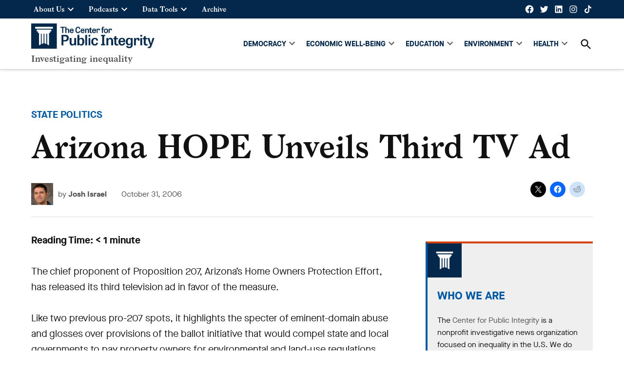

--- FILE ---
content_type: text/html; charset=UTF-8
request_url: https://publicintegrity.org/politics/state-politics/arizona-hope-unveils-third-tv-ad/
body_size: 33744
content:
<!doctype html>
<html lang="en-US">
<head>
	<meta charset="UTF-8" />
	<meta name="viewport" content="width=device-width, initial-scale=1" />
	<link rel="profile" href="https://gmpg.org/xfn/11" />
	<meta name='robots' content='index, follow, max-image-preview:large, max-snippet:-1, max-video-preview:-1' />
<link rel='preconnect' href='https://i0.wp.com' >

	<!-- This site is optimized with the Yoast SEO plugin v26.7 - https://yoast.com/wordpress/plugins/seo/ -->
	<title>Arizona HOPE Unveils Third TV Ad &#8211; Center for Public Integrity</title><link rel="preload" href="https://publicintegrity.org/wp-content/uploads/2021/08/cropped-logo.png" as="image" imagesrcset="https://publicintegrity.org/wp-content/uploads/2021/08/cropped-logo.png 1270w, https://publicintegrity.org/wp-content/uploads/2021/08/cropped-logo-300x62.png 300w, https://publicintegrity.org/wp-content/uploads/2021/08/cropped-logo-1024x210.png 1024w, https://publicintegrity.org/wp-content/uploads/2021/08/cropped-logo-768x158.png 768w, https://publicintegrity.org/wp-content/uploads/2021/08/cropped-logo-1200x247.png 1200w, https://publicintegrity.org/wp-content/uploads/2021/08/cropped-logo-400x82.png 400w, https://publicintegrity.org/wp-content/uploads/2021/08/cropped-logo-706x145.png 706w" imagesizes="(max-width: 1270px) 100vw, 1270px" fetchpriority="high"><link rel="preload" href="https://publicintegrity.org/wp-content/uploads/2018/12/Josh-Israel-1635-100x100.jpg" as="image" imagesrcset="https://publicintegrity.org/wp-content/uploads/2018/12/Josh-Israel-1635-100x100.jpg 100w, https://publicintegrity.org/wp-content/uploads/2018/12/Josh-Israel-1635-300x300.jpg?crop=1 300w, https://publicintegrity.org/wp-content/uploads/2018/12/Josh-Israel-1635-150x150.jpg 150w" fetchpriority="high"><style id="perfmatters-used-css">.side-widget.republication_tracker_tool,.widget.republication_tracker_tool{text-align:center;max-width:300px;margin:0 auto;}.side-widget.republication_tracker_tool p,.widget.republication_tracker_tool p{margin-bottom:1em;}.side-widget.republication_tracker_tool a.license,.widget.republication_tracker_tool a.license{border-top:3px double #ddd;border-bottom:3px double #ddd;padding:1em 0;min-width:100%;display:block;}.side-widget.republication_tracker_tool
  button.republication-tracker-tool-button,.widget.republication_tracker_tool button.republication-tracker-tool-button{width:100%;background:#2a7ac2;border:1px solid #255b98;color:#fff;padding:1em;font-size:1.25em;margin:0 0 1em 0;display:block;border-radius:.25em;font-weight:bold;text-shadow:1px 1px 1px #255b98;}.side-widget.republication_tracker_tool
  button.republication-tracker-tool-button:hover,.widget.republication_tracker_tool
  button.republication-tracker-tool-button:hover{background-color:#2863a7;text-decoration:none;cursor:pointer;}#republication-tracker-tool-modal{position:fixed;z-index:999999999;top:0;left:0;width:100%;height:100%;background-color:rgba(0,0,0,.75);}#republication-tracker-tool-modal-content{position:absolute;width:90%;max-width:800px;max-height:90%;overflow:auto;top:50%;left:50%;transform:translate(-50%,-50%);background-color:#fff;padding:2em;text-align:left;}#republication-tracker-tool-modal-content textarea{box-sizing:border-box;width:100%;margin:.5em 0 2em 0;cursor:auto;background-color:inherit;border-color:inherit;}#republication-tracker-tool-modal-content h2,#republication-tracker-tool-modal-content .cc-license,#republication-tracker-tool-modal-content .cc-policy{border-bottom:1px solid #ccc;padding-bottom:1em;}#republication-tracker-tool-modal-content .cc-license,#republication-tracker-tool-modal-content .cc-policy{margin-bottom:2em;}#republication-tracker-tool-modal-content .cc-license img{margin-bottom:1em;}#republication-tracker-tool-modal-content .article-info h1{margin-bottom:0;}.republication-tracker-tool-close{background:transparent !important;border:0 !important;color:#000 !important;padding:.5em !important;position:absolute;top:0;right:.5em;font-family:sans-serif;text-transform:lowercase;font-size:2em;}.republication-tracker-tool-close:hover{cursor:pointer;opacity:.8;}.republication_tracker_tool .license img{width:88px;}.screen-reader-text{border:0;clip:rect(1px,1px,1px,1px);clip-path:inset(50%);height:1px;margin:-1px;overflow:hidden;padding:0;position:absolute !important;width:1px;word-wrap:normal !important;}</style>
	<link rel="canonical" href="https://publicintegrity.org/politics/state-politics/arizona-hope-unveils-third-tv-ad/" />
	<meta property="og:locale" content="en_US" />
	<meta property="og:type" content="article" />
	<meta property="og:title" content="Arizona HOPE Unveils Third TV Ad &#8211; Center for Public Integrity" />
	<meta property="og:description" content="The chief proponent of Proposition 207, Arizona’s Home Owners Protection Effort, has released its third television ad in favor of the measure. Like two previous pro-207 spots, it highlights the specter of eminent-domain abuse and glosses over provisions of the ballot initiative that would compel state and local governments to pay property owners for environmental [&hellip;]" />
	<meta property="og:url" content="https://publicintegrity.org/politics/state-politics/arizona-hope-unveils-third-tv-ad/" />
	<meta property="og:site_name" content="Center for Public Integrity" />
	<meta property="article:publisher" content="https://www.facebook.com/publici/" />
	<meta property="article:published_time" content="2006-10-31T05:00:00+00:00" />
	<meta property="article:modified_time" content="2022-01-28T21:41:54+00:00" />
	<meta property="og:image" content="https://publicintegrity.org/wp-content/uploads/2022/01/CPI_Knockout_Version2.jpg" />
	<meta property="og:image:width" content="1500" />
	<meta property="og:image:height" content="700" />
	<meta property="og:image:type" content="image/jpeg" />
	<meta name="author" content="Josh Israel" />
	<meta name="twitter:label1" content="Written by" />
	<meta name="twitter:data1" content="Josh Israel" />
	<meta name="twitter:label2" content="Est. reading time" />
	<meta name="twitter:data2" content="1 minute" />
	<script type="application/ld+json" class="yoast-schema-graph">{"@context":"https://schema.org","@graph":[{"@type":"Article","@id":"https://publicintegrity.org/politics/state-politics/arizona-hope-unveils-third-tv-ad/#article","isPartOf":{"@id":"https://publicintegrity.org/politics/state-politics/arizona-hope-unveils-third-tv-ad/"},"author":[{"@id":"https://publicintegrity.org/#/schema/person/image/67fe40b4beb3b5ebc3aef4154cb556ec"}],"headline":"Arizona HOPE Unveils Third TV Ad","datePublished":"2006-10-31T05:00:00+00:00","dateModified":"2022-01-28T21:41:54+00:00","mainEntityOfPage":{"@id":"https://publicintegrity.org/politics/state-politics/arizona-hope-unveils-third-tv-ad/"},"wordCount":233,"publisher":{"@id":"https://publicintegrity.org/#organization"},"keywords":["Content ok","Legacy","Title ok"],"articleSection":["Accountability in Your State","State Politics","Takings Initiatives Accountability Project"],"inLanguage":"en-US"},{"@type":"WebPage","@id":"https://publicintegrity.org/politics/state-politics/arizona-hope-unveils-third-tv-ad/","url":"https://publicintegrity.org/politics/state-politics/arizona-hope-unveils-third-tv-ad/","name":"Arizona HOPE Unveils Third TV Ad &#8211; Center for Public Integrity","isPartOf":{"@id":"https://publicintegrity.org/#website"},"datePublished":"2006-10-31T05:00:00+00:00","dateModified":"2022-01-28T21:41:54+00:00","breadcrumb":{"@id":"https://publicintegrity.org/politics/state-politics/arizona-hope-unveils-third-tv-ad/#breadcrumb"},"inLanguage":"en-US","potentialAction":[{"@type":"ReadAction","target":["https://publicintegrity.org/politics/state-politics/arizona-hope-unveils-third-tv-ad/"]}]},{"@type":"BreadcrumbList","@id":"https://publicintegrity.org/politics/state-politics/arizona-hope-unveils-third-tv-ad/#breadcrumb","itemListElement":[{"@type":"ListItem","position":1,"name":"Home","item":"https://publicintegrity.org/"},{"@type":"ListItem","position":2,"name":"Arizona HOPE Unveils Third TV Ad"}]},{"@type":"WebSite","@id":"https://publicintegrity.org/#website","url":"https://publicintegrity.org/","name":"Center for Public Integrity","description":"Investigating inequality","publisher":{"@id":"https://publicintegrity.org/#organization"},"potentialAction":[{"@type":"SearchAction","target":{"@type":"EntryPoint","urlTemplate":"https://publicintegrity.org/?s={search_term_string}"},"query-input":{"@type":"PropertyValueSpecification","valueRequired":true,"valueName":"search_term_string"}}],"inLanguage":"en-US"},{"@type":"Organization","@id":"https://publicintegrity.org/#organization","name":"Center for Public Integrity","url":"https://publicintegrity.org/","logo":{"@type":"ImageObject","inLanguage":"en-US","@id":"https://publicintegrity.org/#/schema/logo/image/","url":"https://publicintegrity.org/wp-content/uploads/2019/02/linkedin-company-logo-300.png","contentUrl":"https://publicintegrity.org/wp-content/uploads/2019/02/linkedin-company-logo-300.png","width":300,"height":300,"caption":"Center for Public Integrity"},"image":{"@id":"https://publicintegrity.org/#/schema/logo/image/"},"sameAs":["https://www.facebook.com/publici/","https://x.com/publicintegrity","https://www.instagram.com/publicintegrity/","https://www.linkedin.com/company/29637/","https://www.youtube.com/user/cpiweb","https://en.wikipedia.org/wiki/Center_for_Public_Integrity"]},{"@type":"Person","@id":"https://publicintegrity.org/#/schema/person/image/67fe40b4beb3b5ebc3aef4154cb556ec","name":"Josh Israel","image":{"@type":"ImageObject","inLanguage":"en-US","@id":"https://publicintegrity.org/#/schema/person/image/4c2f3dbf18a9e34e8f8241ed0bc18fb4","url":"https://publicintegrity.org/wp-content/uploads/2018/12/Josh-Israel-1635-150x150.jpg","contentUrl":"https://publicintegrity.org/wp-content/uploads/2018/12/Josh-Israel-1635-150x150.jpg","width":150,"height":150,"caption":"Josh Israel"},"url":"https://publicintegrity.org/author/josh-israel/"}]}</script>
	<!-- / Yoast SEO plugin. -->


<link rel='dns-prefetch' href='//cdn.parsely.com' />
<link rel='dns-prefetch' href='//www.googletagmanager.com' />
<link rel='dns-prefetch' href='//stats.wp.com' />
<link rel='dns-prefetch' href='//widgets.wp.com' />
<link rel='dns-prefetch' href='//s0.wp.com' />
<link rel='dns-prefetch' href='//0.gravatar.com' />
<link rel='dns-prefetch' href='//1.gravatar.com' />
<link rel='dns-prefetch' href='//2.gravatar.com' />
<link rel="alternate" type="application/rss+xml" title="Center for Public Integrity &raquo; Feed" href="https://publicintegrity.org/feed/" />
<link rel="alternate" type="application/rss+xml" title="Center for Public Integrity &raquo; Comments Feed" href="https://publicintegrity.org/comments/feed/" />
<link rel="alternate" title="oEmbed (JSON)" type="application/json+oembed" href="https://publicintegrity.org/wp-json/oembed/1.0/embed?url=https%3A%2F%2Fpublicintegrity.org%2Fpolitics%2Fstate-politics%2Farizona-hope-unveils-third-tv-ad%2F" />
<link rel="alternate" title="oEmbed (XML)" type="text/xml+oembed" href="https://publicintegrity.org/wp-json/oembed/1.0/embed?url=https%3A%2F%2Fpublicintegrity.org%2Fpolitics%2Fstate-politics%2Farizona-hope-unveils-third-tv-ad%2F&#038;format=xml" />
<link rel="alternate" type="application/rss+xml" title="Center for Public Integrity &raquo; Stories Feed" href="https://publicintegrity.org/web-stories/feed/"><style id='wp-img-auto-sizes-contain-inline-css'>img:is([sizes=auto i],[sizes^="auto," i]){contain-intrinsic-size:3000px 1500px}</style>
<link rel="stylesheet" id="jetpack_related-posts-css" media="all" data-pmdelayedstyle="https://publicintegrity.org/wp-content/plugins/jetpack/modules/related-posts/related-posts.css?ver=20240116">
<style id='wp-block-library-inline-css'>:root{--wp-block-synced-color:#7a00df;--wp-block-synced-color--rgb:122,0,223;--wp-bound-block-color:var(--wp-block-synced-color);--wp-editor-canvas-background:#ddd;--wp-admin-theme-color:#007cba;--wp-admin-theme-color--rgb:0,124,186;--wp-admin-theme-color-darker-10:#006ba1;--wp-admin-theme-color-darker-10--rgb:0,107,160.5;--wp-admin-theme-color-darker-20:#005a87;--wp-admin-theme-color-darker-20--rgb:0,90,135;--wp-admin-border-width-focus:2px}@media (min-resolution:192dpi){:root{--wp-admin-border-width-focus:1.5px}}.wp-element-button{cursor:pointer}:root .has-very-light-gray-background-color{background-color:#eee}:root .has-very-dark-gray-background-color{background-color:#313131}:root .has-very-light-gray-color{color:#eee}:root .has-very-dark-gray-color{color:#313131}:root .has-vivid-green-cyan-to-vivid-cyan-blue-gradient-background{background:linear-gradient(135deg,#00d084,#0693e3)}:root .has-purple-crush-gradient-background{background:linear-gradient(135deg,#34e2e4,#4721fb 50%,#ab1dfe)}:root .has-hazy-dawn-gradient-background{background:linear-gradient(135deg,#faaca8,#dad0ec)}:root .has-subdued-olive-gradient-background{background:linear-gradient(135deg,#fafae1,#67a671)}:root .has-atomic-cream-gradient-background{background:linear-gradient(135deg,#fdd79a,#004a59)}:root .has-nightshade-gradient-background{background:linear-gradient(135deg,#330968,#31cdcf)}:root .has-midnight-gradient-background{background:linear-gradient(135deg,#020381,#2874fc)}:root{--wp--preset--font-size--normal:16px;--wp--preset--font-size--huge:42px}.has-regular-font-size{font-size:1em}.has-larger-font-size{font-size:2.625em}.has-normal-font-size{font-size:var(--wp--preset--font-size--normal)}.has-huge-font-size{font-size:var(--wp--preset--font-size--huge)}.has-text-align-center{text-align:center}.has-text-align-left{text-align:left}.has-text-align-right{text-align:right}.has-fit-text{white-space:nowrap!important}#end-resizable-editor-section{display:none}.aligncenter{clear:both}.items-justified-left{justify-content:flex-start}.items-justified-center{justify-content:center}.items-justified-right{justify-content:flex-end}.items-justified-space-between{justify-content:space-between}.screen-reader-text{border:0;clip-path:inset(50%);height:1px;margin:-1px;overflow:hidden;padding:0;position:absolute;width:1px;word-wrap:normal!important}.screen-reader-text:focus{background-color:#ddd;clip-path:none;color:#444;display:block;font-size:1em;height:auto;left:5px;line-height:normal;padding:15px 23px 14px;text-decoration:none;top:5px;width:auto;z-index:100000}html :where(.has-border-color){border-style:solid}html :where([style*=border-top-color]){border-top-style:solid}html :where([style*=border-right-color]){border-right-style:solid}html :where([style*=border-bottom-color]){border-bottom-style:solid}html :where([style*=border-left-color]){border-left-style:solid}html :where([style*=border-width]){border-style:solid}html :where([style*=border-top-width]){border-top-style:solid}html :where([style*=border-right-width]){border-right-style:solid}html :where([style*=border-bottom-width]){border-bottom-style:solid}html :where([style*=border-left-width]){border-left-style:solid}html :where(img[class*=wp-image-]){height:auto;max-width:100%}:where(figure){margin:0 0 1em}html :where(.is-position-sticky){--wp-admin--admin-bar--position-offset:var(--wp-admin--admin-bar--height,0px)}@media screen and (max-width:600px){html :where(.is-position-sticky){--wp-admin--admin-bar--position-offset:0px}}</style><style id='wp-block-button-inline-css'>.wp-block-button__link{align-content:center;box-sizing:border-box;cursor:pointer;display:inline-block;height:100%;text-align:center;word-break:break-word}.wp-block-button__link.aligncenter{text-align:center}.wp-block-button__link.alignright{text-align:right}:where(.wp-block-button__link){border-radius:9999px;box-shadow:none;padding:calc(.667em + 2px) calc(1.333em + 2px);text-decoration:none}.wp-block-button[style*=text-decoration] .wp-block-button__link{text-decoration:inherit}.wp-block-buttons>.wp-block-button.has-custom-width{max-width:none}.wp-block-buttons>.wp-block-button.has-custom-width .wp-block-button__link{width:100%}.wp-block-buttons>.wp-block-button.has-custom-font-size .wp-block-button__link{font-size:inherit}.wp-block-buttons>.wp-block-button.wp-block-button__width-25{width:calc(25% - var(--wp--style--block-gap,.5em)*.75)}.wp-block-buttons>.wp-block-button.wp-block-button__width-50{width:calc(50% - var(--wp--style--block-gap,.5em)*.5)}.wp-block-buttons>.wp-block-button.wp-block-button__width-75{width:calc(75% - var(--wp--style--block-gap,.5em)*.25)}.wp-block-buttons>.wp-block-button.wp-block-button__width-100{flex-basis:100%;width:100%}.wp-block-buttons.is-vertical>.wp-block-button.wp-block-button__width-25{width:25%}.wp-block-buttons.is-vertical>.wp-block-button.wp-block-button__width-50{width:50%}.wp-block-buttons.is-vertical>.wp-block-button.wp-block-button__width-75{width:75%}.wp-block-button.is-style-squared,.wp-block-button__link.wp-block-button.is-style-squared{border-radius:0}.wp-block-button.no-border-radius,.wp-block-button__link.no-border-radius{border-radius:0!important}:root :where(.wp-block-button .wp-block-button__link.is-style-outline),:root :where(.wp-block-button.is-style-outline>.wp-block-button__link){border:2px solid;padding:.667em 1.333em}:root :where(.wp-block-button .wp-block-button__link.is-style-outline:not(.has-text-color)),:root :where(.wp-block-button.is-style-outline>.wp-block-button__link:not(.has-text-color)){color:currentColor}:root :where(.wp-block-button .wp-block-button__link.is-style-outline:not(.has-background)),:root :where(.wp-block-button.is-style-outline>.wp-block-button__link:not(.has-background)){background-color:initial;background-image:none}</style>
<style id='wp-block-list-inline-css'>ol,ul{box-sizing:border-box}:root :where(.wp-block-list.has-background){padding:1.25em 2.375em}</style>
<style id='wp-block-buttons-inline-css'>.wp-block-buttons{box-sizing:border-box}.wp-block-buttons.is-vertical{flex-direction:column}.wp-block-buttons.is-vertical>.wp-block-button:last-child{margin-bottom:0}.wp-block-buttons>.wp-block-button{display:inline-block;margin:0}.wp-block-buttons.is-content-justification-left{justify-content:flex-start}.wp-block-buttons.is-content-justification-left.is-vertical{align-items:flex-start}.wp-block-buttons.is-content-justification-center{justify-content:center}.wp-block-buttons.is-content-justification-center.is-vertical{align-items:center}.wp-block-buttons.is-content-justification-right{justify-content:flex-end}.wp-block-buttons.is-content-justification-right.is-vertical{align-items:flex-end}.wp-block-buttons.is-content-justification-space-between{justify-content:space-between}.wp-block-buttons.aligncenter{text-align:center}.wp-block-buttons:not(.is-content-justification-space-between,.is-content-justification-right,.is-content-justification-left,.is-content-justification-center) .wp-block-button.aligncenter{margin-left:auto;margin-right:auto;width:100%}.wp-block-buttons[style*=text-decoration] .wp-block-button,.wp-block-buttons[style*=text-decoration] .wp-block-button__link{text-decoration:inherit}.wp-block-buttons.has-custom-font-size .wp-block-button__link{font-size:inherit}.wp-block-buttons .wp-block-button__link{width:100%}.wp-block-button.aligncenter{text-align:center}</style>
<style id='wp-block-search-inline-css'>.wp-block-search__button{margin-left:10px;word-break:normal}.wp-block-search__button.has-icon{line-height:0}.wp-block-search__button svg{height:1.25em;min-height:24px;min-width:24px;width:1.25em;fill:currentColor;vertical-align:text-bottom}:where(.wp-block-search__button){border:1px solid #ccc;padding:6px 10px}.wp-block-search__inside-wrapper{display:flex;flex:auto;flex-wrap:nowrap;max-width:100%}.wp-block-search__label{width:100%}.wp-block-search.wp-block-search__button-only .wp-block-search__button{box-sizing:border-box;display:flex;flex-shrink:0;justify-content:center;margin-left:0;max-width:100%}.wp-block-search.wp-block-search__button-only .wp-block-search__inside-wrapper{min-width:0!important;transition-property:width}.wp-block-search.wp-block-search__button-only .wp-block-search__input{flex-basis:100%;transition-duration:.3s}.wp-block-search.wp-block-search__button-only.wp-block-search__searchfield-hidden,.wp-block-search.wp-block-search__button-only.wp-block-search__searchfield-hidden .wp-block-search__inside-wrapper{overflow:hidden}.wp-block-search.wp-block-search__button-only.wp-block-search__searchfield-hidden .wp-block-search__input{border-left-width:0!important;border-right-width:0!important;flex-basis:0;flex-grow:0;margin:0;min-width:0!important;padding-left:0!important;padding-right:0!important;width:0!important}:where(.wp-block-search__input){appearance:none;border:1px solid #949494;flex-grow:1;font-family:inherit;font-size:inherit;font-style:inherit;font-weight:inherit;letter-spacing:inherit;line-height:inherit;margin-left:0;margin-right:0;min-width:3rem;padding:8px;text-decoration:unset!important;text-transform:inherit}:where(.wp-block-search__button-inside .wp-block-search__inside-wrapper){background-color:#fff;border:1px solid #949494;box-sizing:border-box;padding:4px}:where(.wp-block-search__button-inside .wp-block-search__inside-wrapper) .wp-block-search__input{border:none;border-radius:0;padding:0 4px}:where(.wp-block-search__button-inside .wp-block-search__inside-wrapper) .wp-block-search__input:focus{outline:none}:where(.wp-block-search__button-inside .wp-block-search__inside-wrapper) :where(.wp-block-search__button){padding:4px 8px}.wp-block-search.aligncenter .wp-block-search__inside-wrapper{margin:auto}.wp-block[data-align=right] .wp-block-search.wp-block-search__button-only .wp-block-search__inside-wrapper{float:right}</style>
<style id='wp-block-search-theme-inline-css'>.wp-block-search .wp-block-search__label{font-weight:700}.wp-block-search__button{border:1px solid #ccc;padding:.375em .625em}</style>
<style id='wp-block-columns-inline-css'>.wp-block-columns{box-sizing:border-box;display:flex;flex-wrap:wrap!important}@media (min-width:782px){.wp-block-columns{flex-wrap:nowrap!important}}.wp-block-columns{align-items:normal!important}.wp-block-columns.are-vertically-aligned-top{align-items:flex-start}.wp-block-columns.are-vertically-aligned-center{align-items:center}.wp-block-columns.are-vertically-aligned-bottom{align-items:flex-end}@media (max-width:781px){.wp-block-columns:not(.is-not-stacked-on-mobile)>.wp-block-column{flex-basis:100%!important}}@media (min-width:782px){.wp-block-columns:not(.is-not-stacked-on-mobile)>.wp-block-column{flex-basis:0;flex-grow:1}.wp-block-columns:not(.is-not-stacked-on-mobile)>.wp-block-column[style*=flex-basis]{flex-grow:0}}.wp-block-columns.is-not-stacked-on-mobile{flex-wrap:nowrap!important}.wp-block-columns.is-not-stacked-on-mobile>.wp-block-column{flex-basis:0;flex-grow:1}.wp-block-columns.is-not-stacked-on-mobile>.wp-block-column[style*=flex-basis]{flex-grow:0}:where(.wp-block-columns){margin-bottom:1.75em}:where(.wp-block-columns.has-background){padding:1.25em 2.375em}.wp-block-column{flex-grow:1;min-width:0;overflow-wrap:break-word;word-break:break-word}.wp-block-column.is-vertically-aligned-top{align-self:flex-start}.wp-block-column.is-vertically-aligned-center{align-self:center}.wp-block-column.is-vertically-aligned-bottom{align-self:flex-end}.wp-block-column.is-vertically-aligned-stretch{align-self:stretch}.wp-block-column.is-vertically-aligned-bottom,.wp-block-column.is-vertically-aligned-center,.wp-block-column.is-vertically-aligned-top{width:100%}</style>
<style id='wp-block-group-inline-css'>.wp-block-group{box-sizing:border-box}:where(.wp-block-group.wp-block-group-is-layout-constrained){position:relative}</style>
<style id='wp-block-group-theme-inline-css'>:where(.wp-block-group.has-background){padding:1.25em 2.375em}</style>
<style id='wp-block-separator-inline-css'>@charset "UTF-8";.wp-block-separator{border:none;border-top:2px solid}:root :where(.wp-block-separator.is-style-dots){height:auto;line-height:1;text-align:center}:root :where(.wp-block-separator.is-style-dots):before{color:currentColor;content:"···";font-family:serif;font-size:1.5em;letter-spacing:2em;padding-left:2em}.wp-block-separator.is-style-dots{background:none!important;border:none!important}</style>
<style id='wp-block-separator-theme-inline-css'>.wp-block-separator.has-css-opacity{opacity:.4}.wp-block-separator{border:none;border-bottom:2px solid;margin-left:auto;margin-right:auto}.wp-block-separator.has-alpha-channel-opacity{opacity:1}.wp-block-separator:not(.is-style-wide):not(.is-style-dots){width:100px}.wp-block-separator.has-background:not(.is-style-dots){border-bottom:none;height:1px}.wp-block-separator.has-background:not(.is-style-wide):not(.is-style-dots){height:2px}</style>
<style id='wp-block-social-links-inline-css'>.wp-block-social-links{background:none;box-sizing:border-box;margin-left:0;padding-left:0;padding-right:0;text-indent:0}.wp-block-social-links .wp-social-link a,.wp-block-social-links .wp-social-link a:hover{border-bottom:0;box-shadow:none;text-decoration:none}.wp-block-social-links .wp-social-link svg{height:1em;width:1em}.wp-block-social-links .wp-social-link span:not(.screen-reader-text){font-size:.65em;margin-left:.5em;margin-right:.5em}.wp-block-social-links.has-small-icon-size{font-size:16px}.wp-block-social-links,.wp-block-social-links.has-normal-icon-size{font-size:24px}.wp-block-social-links.has-large-icon-size{font-size:36px}.wp-block-social-links.has-huge-icon-size{font-size:48px}.wp-block-social-links.aligncenter{display:flex;justify-content:center}.wp-block-social-links.alignright{justify-content:flex-end}.wp-block-social-link{border-radius:9999px;display:block}@media not (prefers-reduced-motion){.wp-block-social-link{transition:transform .1s ease}}.wp-block-social-link{height:auto}.wp-block-social-link a{align-items:center;display:flex;line-height:0}.wp-block-social-link:hover{transform:scale(1.1)}.wp-block-social-links .wp-block-social-link.wp-social-link{display:inline-block;margin:0;padding:0}.wp-block-social-links .wp-block-social-link.wp-social-link .wp-block-social-link-anchor,.wp-block-social-links .wp-block-social-link.wp-social-link .wp-block-social-link-anchor svg,.wp-block-social-links .wp-block-social-link.wp-social-link .wp-block-social-link-anchor:active,.wp-block-social-links .wp-block-social-link.wp-social-link .wp-block-social-link-anchor:hover,.wp-block-social-links .wp-block-social-link.wp-social-link .wp-block-social-link-anchor:visited{color:currentColor;fill:currentColor}:where(.wp-block-social-links:not(.is-style-logos-only)) .wp-social-link{background-color:#f0f0f0;color:#444}:where(.wp-block-social-links:not(.is-style-logos-only)) .wp-social-link-amazon{background-color:#f90;color:#fff}:where(.wp-block-social-links:not(.is-style-logos-only)) .wp-social-link-bandcamp{background-color:#1ea0c3;color:#fff}:where(.wp-block-social-links:not(.is-style-logos-only)) .wp-social-link-behance{background-color:#0757fe;color:#fff}:where(.wp-block-social-links:not(.is-style-logos-only)) .wp-social-link-bluesky{background-color:#0a7aff;color:#fff}:where(.wp-block-social-links:not(.is-style-logos-only)) .wp-social-link-codepen{background-color:#1e1f26;color:#fff}:where(.wp-block-social-links:not(.is-style-logos-only)) .wp-social-link-deviantart{background-color:#02e49b;color:#fff}:where(.wp-block-social-links:not(.is-style-logos-only)) .wp-social-link-discord{background-color:#5865f2;color:#fff}:where(.wp-block-social-links:not(.is-style-logos-only)) .wp-social-link-dribbble{background-color:#e94c89;color:#fff}:where(.wp-block-social-links:not(.is-style-logos-only)) .wp-social-link-dropbox{background-color:#4280ff;color:#fff}:where(.wp-block-social-links:not(.is-style-logos-only)) .wp-social-link-etsy{background-color:#f45800;color:#fff}:where(.wp-block-social-links:not(.is-style-logos-only)) .wp-social-link-facebook{background-color:#0866ff;color:#fff}:where(.wp-block-social-links:not(.is-style-logos-only)) .wp-social-link-fivehundredpx{background-color:#000;color:#fff}:where(.wp-block-social-links:not(.is-style-logos-only)) .wp-social-link-flickr{background-color:#0461dd;color:#fff}:where(.wp-block-social-links:not(.is-style-logos-only)) .wp-social-link-foursquare{background-color:#e65678;color:#fff}:where(.wp-block-social-links:not(.is-style-logos-only)) .wp-social-link-github{background-color:#24292d;color:#fff}:where(.wp-block-social-links:not(.is-style-logos-only)) .wp-social-link-goodreads{background-color:#eceadd;color:#382110}:where(.wp-block-social-links:not(.is-style-logos-only)) .wp-social-link-google{background-color:#ea4434;color:#fff}:where(.wp-block-social-links:not(.is-style-logos-only)) .wp-social-link-gravatar{background-color:#1d4fc4;color:#fff}:where(.wp-block-social-links:not(.is-style-logos-only)) .wp-social-link-instagram{background-color:#f00075;color:#fff}:where(.wp-block-social-links:not(.is-style-logos-only)) .wp-social-link-lastfm{background-color:#e21b24;color:#fff}:where(.wp-block-social-links:not(.is-style-logos-only)) .wp-social-link-linkedin{background-color:#0d66c2;color:#fff}:where(.wp-block-social-links:not(.is-style-logos-only)) .wp-social-link-mastodon{background-color:#3288d4;color:#fff}:where(.wp-block-social-links:not(.is-style-logos-only)) .wp-social-link-medium{background-color:#000;color:#fff}:where(.wp-block-social-links:not(.is-style-logos-only)) .wp-social-link-meetup{background-color:#f6405f;color:#fff}:where(.wp-block-social-links:not(.is-style-logos-only)) .wp-social-link-patreon{background-color:#000;color:#fff}:where(.wp-block-social-links:not(.is-style-logos-only)) .wp-social-link-pinterest{background-color:#e60122;color:#fff}:where(.wp-block-social-links:not(.is-style-logos-only)) .wp-social-link-pocket{background-color:#ef4155;color:#fff}:where(.wp-block-social-links:not(.is-style-logos-only)) .wp-social-link-reddit{background-color:#ff4500;color:#fff}:where(.wp-block-social-links:not(.is-style-logos-only)) .wp-social-link-skype{background-color:#0478d7;color:#fff}:where(.wp-block-social-links:not(.is-style-logos-only)) .wp-social-link-snapchat{background-color:#fefc00;color:#fff;stroke:#000}:where(.wp-block-social-links:not(.is-style-logos-only)) .wp-social-link-soundcloud{background-color:#ff5600;color:#fff}:where(.wp-block-social-links:not(.is-style-logos-only)) .wp-social-link-spotify{background-color:#1bd760;color:#fff}:where(.wp-block-social-links:not(.is-style-logos-only)) .wp-social-link-telegram{background-color:#2aabee;color:#fff}:where(.wp-block-social-links:not(.is-style-logos-only)) .wp-social-link-threads{background-color:#000;color:#fff}:where(.wp-block-social-links:not(.is-style-logos-only)) .wp-social-link-tiktok{background-color:#000;color:#fff}:where(.wp-block-social-links:not(.is-style-logos-only)) .wp-social-link-tumblr{background-color:#011835;color:#fff}:where(.wp-block-social-links:not(.is-style-logos-only)) .wp-social-link-twitch{background-color:#6440a4;color:#fff}:where(.wp-block-social-links:not(.is-style-logos-only)) .wp-social-link-twitter{background-color:#1da1f2;color:#fff}:where(.wp-block-social-links:not(.is-style-logos-only)) .wp-social-link-vimeo{background-color:#1eb7ea;color:#fff}:where(.wp-block-social-links:not(.is-style-logos-only)) .wp-social-link-vk{background-color:#4680c2;color:#fff}:where(.wp-block-social-links:not(.is-style-logos-only)) .wp-social-link-wordpress{background-color:#3499cd;color:#fff}:where(.wp-block-social-links:not(.is-style-logos-only)) .wp-social-link-whatsapp{background-color:#25d366;color:#fff}:where(.wp-block-social-links:not(.is-style-logos-only)) .wp-social-link-x{background-color:#000;color:#fff}:where(.wp-block-social-links:not(.is-style-logos-only)) .wp-social-link-yelp{background-color:#d32422;color:#fff}:where(.wp-block-social-links:not(.is-style-logos-only)) .wp-social-link-youtube{background-color:red;color:#fff}:where(.wp-block-social-links.is-style-logos-only) .wp-social-link{background:none}:where(.wp-block-social-links.is-style-logos-only) .wp-social-link svg{height:1.25em;width:1.25em}:where(.wp-block-social-links.is-style-logos-only) .wp-social-link-amazon{color:#f90}:where(.wp-block-social-links.is-style-logos-only) .wp-social-link-bandcamp{color:#1ea0c3}:where(.wp-block-social-links.is-style-logos-only) .wp-social-link-behance{color:#0757fe}:where(.wp-block-social-links.is-style-logos-only) .wp-social-link-bluesky{color:#0a7aff}:where(.wp-block-social-links.is-style-logos-only) .wp-social-link-codepen{color:#1e1f26}:where(.wp-block-social-links.is-style-logos-only) .wp-social-link-deviantart{color:#02e49b}:where(.wp-block-social-links.is-style-logos-only) .wp-social-link-discord{color:#5865f2}:where(.wp-block-social-links.is-style-logos-only) .wp-social-link-dribbble{color:#e94c89}:where(.wp-block-social-links.is-style-logos-only) .wp-social-link-dropbox{color:#4280ff}:where(.wp-block-social-links.is-style-logos-only) .wp-social-link-etsy{color:#f45800}:where(.wp-block-social-links.is-style-logos-only) .wp-social-link-facebook{color:#0866ff}:where(.wp-block-social-links.is-style-logos-only) .wp-social-link-fivehundredpx{color:#000}:where(.wp-block-social-links.is-style-logos-only) .wp-social-link-flickr{color:#0461dd}:where(.wp-block-social-links.is-style-logos-only) .wp-social-link-foursquare{color:#e65678}:where(.wp-block-social-links.is-style-logos-only) .wp-social-link-github{color:#24292d}:where(.wp-block-social-links.is-style-logos-only) .wp-social-link-goodreads{color:#382110}:where(.wp-block-social-links.is-style-logos-only) .wp-social-link-google{color:#ea4434}:where(.wp-block-social-links.is-style-logos-only) .wp-social-link-gravatar{color:#1d4fc4}:where(.wp-block-social-links.is-style-logos-only) .wp-social-link-instagram{color:#f00075}:where(.wp-block-social-links.is-style-logos-only) .wp-social-link-lastfm{color:#e21b24}:where(.wp-block-social-links.is-style-logos-only) .wp-social-link-linkedin{color:#0d66c2}:where(.wp-block-social-links.is-style-logos-only) .wp-social-link-mastodon{color:#3288d4}:where(.wp-block-social-links.is-style-logos-only) .wp-social-link-medium{color:#000}:where(.wp-block-social-links.is-style-logos-only) .wp-social-link-meetup{color:#f6405f}:where(.wp-block-social-links.is-style-logos-only) .wp-social-link-patreon{color:#000}:where(.wp-block-social-links.is-style-logos-only) .wp-social-link-pinterest{color:#e60122}:where(.wp-block-social-links.is-style-logos-only) .wp-social-link-pocket{color:#ef4155}:where(.wp-block-social-links.is-style-logos-only) .wp-social-link-reddit{color:#ff4500}:where(.wp-block-social-links.is-style-logos-only) .wp-social-link-skype{color:#0478d7}:where(.wp-block-social-links.is-style-logos-only) .wp-social-link-snapchat{color:#fff;stroke:#000}:where(.wp-block-social-links.is-style-logos-only) .wp-social-link-soundcloud{color:#ff5600}:where(.wp-block-social-links.is-style-logos-only) .wp-social-link-spotify{color:#1bd760}:where(.wp-block-social-links.is-style-logos-only) .wp-social-link-telegram{color:#2aabee}:where(.wp-block-social-links.is-style-logos-only) .wp-social-link-threads{color:#000}:where(.wp-block-social-links.is-style-logos-only) .wp-social-link-tiktok{color:#000}:where(.wp-block-social-links.is-style-logos-only) .wp-social-link-tumblr{color:#011835}:where(.wp-block-social-links.is-style-logos-only) .wp-social-link-twitch{color:#6440a4}:where(.wp-block-social-links.is-style-logos-only) .wp-social-link-twitter{color:#1da1f2}:where(.wp-block-social-links.is-style-logos-only) .wp-social-link-vimeo{color:#1eb7ea}:where(.wp-block-social-links.is-style-logos-only) .wp-social-link-vk{color:#4680c2}:where(.wp-block-social-links.is-style-logos-only) .wp-social-link-whatsapp{color:#25d366}:where(.wp-block-social-links.is-style-logos-only) .wp-social-link-wordpress{color:#3499cd}:where(.wp-block-social-links.is-style-logos-only) .wp-social-link-x{color:#000}:where(.wp-block-social-links.is-style-logos-only) .wp-social-link-yelp{color:#d32422}:where(.wp-block-social-links.is-style-logos-only) .wp-social-link-youtube{color:red}.wp-block-social-links.is-style-pill-shape .wp-social-link{width:auto}:root :where(.wp-block-social-links .wp-social-link a){padding:.25em}:root :where(.wp-block-social-links.is-style-logos-only .wp-social-link a){padding:0}:root :where(.wp-block-social-links.is-style-pill-shape .wp-social-link a){padding-left:.6666666667em;padding-right:.6666666667em}.wp-block-social-links:not(.has-icon-color):not(.has-icon-background-color) .wp-social-link-snapchat .wp-block-social-link-label{color:#000}</style>
<style id='global-styles-inline-css'>:root{--wp--preset--aspect-ratio--square: 1;--wp--preset--aspect-ratio--4-3: 4/3;--wp--preset--aspect-ratio--3-4: 3/4;--wp--preset--aspect-ratio--3-2: 3/2;--wp--preset--aspect-ratio--2-3: 2/3;--wp--preset--aspect-ratio--16-9: 16/9;--wp--preset--aspect-ratio--9-16: 9/16;--wp--preset--color--black: #000000;--wp--preset--color--cyan-bluish-gray: #abb8c3;--wp--preset--color--white: #FFFFFF;--wp--preset--color--pale-pink: #f78da7;--wp--preset--color--vivid-red: #cf2e2e;--wp--preset--color--luminous-vivid-orange: #ff6900;--wp--preset--color--luminous-vivid-amber: #fcb900;--wp--preset--color--light-green-cyan: #7bdcb5;--wp--preset--color--vivid-green-cyan: #00d084;--wp--preset--color--pale-cyan-blue: #8ed1fc;--wp--preset--color--vivid-cyan-blue: #0693e3;--wp--preset--color--vivid-purple: #9b51e0;--wp--preset--color--primary: #d5410b;--wp--preset--color--primary-variation: #ad1900;--wp--preset--color--secondary: #005aa3;--wp--preset--color--secondary-variation: #00327b;--wp--preset--color--dark-gray: #111111;--wp--preset--color--medium-gray: #767676;--wp--preset--color--light-gray: #EEEEEE;--wp--preset--gradient--vivid-cyan-blue-to-vivid-purple: linear-gradient(135deg,rgb(6,147,227) 0%,rgb(155,81,224) 100%);--wp--preset--gradient--light-green-cyan-to-vivid-green-cyan: linear-gradient(135deg,rgb(122,220,180) 0%,rgb(0,208,130) 100%);--wp--preset--gradient--luminous-vivid-amber-to-luminous-vivid-orange: linear-gradient(135deg,rgb(252,185,0) 0%,rgb(255,105,0) 100%);--wp--preset--gradient--luminous-vivid-orange-to-vivid-red: linear-gradient(135deg,rgb(255,105,0) 0%,rgb(207,46,46) 100%);--wp--preset--gradient--very-light-gray-to-cyan-bluish-gray: linear-gradient(135deg,rgb(238,238,238) 0%,rgb(169,184,195) 100%);--wp--preset--gradient--cool-to-warm-spectrum: linear-gradient(135deg,rgb(74,234,220) 0%,rgb(151,120,209) 20%,rgb(207,42,186) 40%,rgb(238,44,130) 60%,rgb(251,105,98) 80%,rgb(254,248,76) 100%);--wp--preset--gradient--blush-light-purple: linear-gradient(135deg,rgb(255,206,236) 0%,rgb(152,150,240) 100%);--wp--preset--gradient--blush-bordeaux: linear-gradient(135deg,rgb(254,205,165) 0%,rgb(254,45,45) 50%,rgb(107,0,62) 100%);--wp--preset--gradient--luminous-dusk: linear-gradient(135deg,rgb(255,203,112) 0%,rgb(199,81,192) 50%,rgb(65,88,208) 100%);--wp--preset--gradient--pale-ocean: linear-gradient(135deg,rgb(255,245,203) 0%,rgb(182,227,212) 50%,rgb(51,167,181) 100%);--wp--preset--gradient--electric-grass: linear-gradient(135deg,rgb(202,248,128) 0%,rgb(113,206,126) 100%);--wp--preset--gradient--midnight: linear-gradient(135deg,rgb(2,3,129) 0%,rgb(40,116,252) 100%);--wp--preset--gradient--grad-1: linear-gradient( 135deg,rgb( 213,65,11) 0%,rgb( 173,25,0) 100% );--wp--preset--gradient--grad-2: linear-gradient( 135deg,rgb( 0,90,163) 0%,rgb( 0,50,123) 100% );--wp--preset--gradient--grad-3: linear-gradient( 135deg,rgb( 17,17,17 ) 0%,rgb( 85,85,85 ) 100% );--wp--preset--gradient--grad-4: linear-gradient( 135deg,rgb( 68,68,68 ) 0%,rgb( 136,136,136 ) 100% );--wp--preset--gradient--grad-5: linear-gradient( 135deg,rgb( 119,119,119 ) 0%,rgb( 221,221,221 ) 100% );--wp--preset--gradient--grad-6: linear-gradient( 135deg,rgb( 221,221,221 ) 0%,rgb( 255,255,255 ) 100% );--wp--preset--font-size--small: 16px;--wp--preset--font-size--medium: 20px;--wp--preset--font-size--large: 36px;--wp--preset--font-size--x-large: 42px;--wp--preset--font-size--normal: 20px;--wp--preset--font-size--huge: 44px;--wp--preset--spacing--20: 0.44rem;--wp--preset--spacing--30: 0.67rem;--wp--preset--spacing--40: 1rem;--wp--preset--spacing--50: 1.5rem;--wp--preset--spacing--60: 2.25rem;--wp--preset--spacing--70: 3.38rem;--wp--preset--spacing--80: 5.06rem;--wp--preset--shadow--natural: 6px 6px 9px rgba(0,0,0,0.2);--wp--preset--shadow--deep: 12px 12px 50px rgba(0,0,0,0.4);--wp--preset--shadow--sharp: 6px 6px 0px rgba(0,0,0,0.2);--wp--preset--shadow--outlined: 6px 6px 0px -3px rgb(255,255,255),6px 6px rgb(0,0,0);--wp--preset--shadow--crisp: 6px 6px 0px rgb(0,0,0);}:where(.is-layout-flex){gap: 0.5em;}:where(.is-layout-grid){gap: 0.5em;}body .is-layout-flex{display: flex;}.is-layout-flex{flex-wrap: wrap;align-items: center;}.is-layout-flex > :is(*,div){margin: 0;}body .is-layout-grid{display: grid;}.is-layout-grid > :is(*,div){margin: 0;}:where(.wp-block-columns.is-layout-flex){gap: 2em;}:where(.wp-block-columns.is-layout-grid){gap: 2em;}:where(.wp-block-post-template.is-layout-flex){gap: 1.25em;}:where(.wp-block-post-template.is-layout-grid){gap: 1.25em;}.has-black-color{color: var(--wp--preset--color--black) !important;}.has-cyan-bluish-gray-color{color: var(--wp--preset--color--cyan-bluish-gray) !important;}.has-white-color{color: var(--wp--preset--color--white) !important;}.has-pale-pink-color{color: var(--wp--preset--color--pale-pink) !important;}.has-vivid-red-color{color: var(--wp--preset--color--vivid-red) !important;}.has-luminous-vivid-orange-color{color: var(--wp--preset--color--luminous-vivid-orange) !important;}.has-luminous-vivid-amber-color{color: var(--wp--preset--color--luminous-vivid-amber) !important;}.has-light-green-cyan-color{color: var(--wp--preset--color--light-green-cyan) !important;}.has-vivid-green-cyan-color{color: var(--wp--preset--color--vivid-green-cyan) !important;}.has-pale-cyan-blue-color{color: var(--wp--preset--color--pale-cyan-blue) !important;}.has-vivid-cyan-blue-color{color: var(--wp--preset--color--vivid-cyan-blue) !important;}.has-vivid-purple-color{color: var(--wp--preset--color--vivid-purple) !important;}.has-black-background-color{background-color: var(--wp--preset--color--black) !important;}.has-cyan-bluish-gray-background-color{background-color: var(--wp--preset--color--cyan-bluish-gray) !important;}.has-white-background-color{background-color: var(--wp--preset--color--white) !important;}.has-pale-pink-background-color{background-color: var(--wp--preset--color--pale-pink) !important;}.has-vivid-red-background-color{background-color: var(--wp--preset--color--vivid-red) !important;}.has-luminous-vivid-orange-background-color{background-color: var(--wp--preset--color--luminous-vivid-orange) !important;}.has-luminous-vivid-amber-background-color{background-color: var(--wp--preset--color--luminous-vivid-amber) !important;}.has-light-green-cyan-background-color{background-color: var(--wp--preset--color--light-green-cyan) !important;}.has-vivid-green-cyan-background-color{background-color: var(--wp--preset--color--vivid-green-cyan) !important;}.has-pale-cyan-blue-background-color{background-color: var(--wp--preset--color--pale-cyan-blue) !important;}.has-vivid-cyan-blue-background-color{background-color: var(--wp--preset--color--vivid-cyan-blue) !important;}.has-vivid-purple-background-color{background-color: var(--wp--preset--color--vivid-purple) !important;}.has-black-border-color{border-color: var(--wp--preset--color--black) !important;}.has-cyan-bluish-gray-border-color{border-color: var(--wp--preset--color--cyan-bluish-gray) !important;}.has-white-border-color{border-color: var(--wp--preset--color--white) !important;}.has-pale-pink-border-color{border-color: var(--wp--preset--color--pale-pink) !important;}.has-vivid-red-border-color{border-color: var(--wp--preset--color--vivid-red) !important;}.has-luminous-vivid-orange-border-color{border-color: var(--wp--preset--color--luminous-vivid-orange) !important;}.has-luminous-vivid-amber-border-color{border-color: var(--wp--preset--color--luminous-vivid-amber) !important;}.has-light-green-cyan-border-color{border-color: var(--wp--preset--color--light-green-cyan) !important;}.has-vivid-green-cyan-border-color{border-color: var(--wp--preset--color--vivid-green-cyan) !important;}.has-pale-cyan-blue-border-color{border-color: var(--wp--preset--color--pale-cyan-blue) !important;}.has-vivid-cyan-blue-border-color{border-color: var(--wp--preset--color--vivid-cyan-blue) !important;}.has-vivid-purple-border-color{border-color: var(--wp--preset--color--vivid-purple) !important;}.has-vivid-cyan-blue-to-vivid-purple-gradient-background{background: var(--wp--preset--gradient--vivid-cyan-blue-to-vivid-purple) !important;}.has-light-green-cyan-to-vivid-green-cyan-gradient-background{background: var(--wp--preset--gradient--light-green-cyan-to-vivid-green-cyan) !important;}.has-luminous-vivid-amber-to-luminous-vivid-orange-gradient-background{background: var(--wp--preset--gradient--luminous-vivid-amber-to-luminous-vivid-orange) !important;}.has-luminous-vivid-orange-to-vivid-red-gradient-background{background: var(--wp--preset--gradient--luminous-vivid-orange-to-vivid-red) !important;}.has-very-light-gray-to-cyan-bluish-gray-gradient-background{background: var(--wp--preset--gradient--very-light-gray-to-cyan-bluish-gray) !important;}.has-cool-to-warm-spectrum-gradient-background{background: var(--wp--preset--gradient--cool-to-warm-spectrum) !important;}.has-blush-light-purple-gradient-background{background: var(--wp--preset--gradient--blush-light-purple) !important;}.has-blush-bordeaux-gradient-background{background: var(--wp--preset--gradient--blush-bordeaux) !important;}.has-luminous-dusk-gradient-background{background: var(--wp--preset--gradient--luminous-dusk) !important;}.has-pale-ocean-gradient-background{background: var(--wp--preset--gradient--pale-ocean) !important;}.has-electric-grass-gradient-background{background: var(--wp--preset--gradient--electric-grass) !important;}.has-midnight-gradient-background{background: var(--wp--preset--gradient--midnight) !important;}.has-small-font-size{font-size: var(--wp--preset--font-size--small) !important;}.has-medium-font-size{font-size: var(--wp--preset--font-size--medium) !important;}.has-large-font-size{font-size: var(--wp--preset--font-size--large) !important;}.has-x-large-font-size{font-size: var(--wp--preset--font-size--x-large) !important;}:where(.wp-block-columns.is-layout-flex){gap: 2em;}:where(.wp-block-columns.is-layout-grid){gap: 2em;}</style>
<style id='core-block-supports-inline-css'>.wp-container-core-buttons-is-layout-f56a869c{flex-wrap:nowrap;justify-content:flex-start;}.wp-container-core-buttons-is-layout-499968f5{justify-content:center;}.wp-container-core-columns-is-layout-9d6595d7{flex-wrap:nowrap;}</style>

<style id='classic-theme-styles-inline-css'>.wp-block-button__link{color:#fff;background-color:#32373c;border-radius:9999px;box-shadow:none;text-decoration:none;padding:calc(.667em + 2px) calc(1.333em + 2px);font-size:1.125em}.wp-block-file__button{background:#32373c;color:#fff;text-decoration:none}</style>
<link rel='stylesheet' id='newspack-blocks-block-styles-stylesheet-css' href='https://publicintegrity.org/wp-content/plugins/newspack-blocks/dist/block_styles.css?ver=4.20.1' media='all' />
<link rel="stylesheet" id="foundation-events-styles-css" media="all" data-pmdelayedstyle="https://publicintegrity.org/wp-content/plugins/newspack-manager/includes/foundation/events/styles.css?ver=1765982946">
<link rel="stylesheet" id="foundation-locations-styles-css" media="all" data-pmdelayedstyle="https://publicintegrity.org/wp-content/plugins/newspack-manager/includes/foundation/locations/styles.css?ver=1765982946">
<link rel="stylesheet" id="foundation-movies-styles-css" media="all" data-pmdelayedstyle="https://publicintegrity.org/wp-content/plugins/newspack-manager/includes/foundation/movies/styles.css?ver=1765982946">
<link rel='stylesheet' id='newspack-newsletters-subscriptions-css' href='https://publicintegrity.org/wp-content/plugins/newspack-newsletters/includes/../dist/subscriptions.css?ver=1767621566' media='all' />
<link rel='stylesheet' id='wp-components-css' href='https://publicintegrity.org/wp-includes/css/dist/components/style.min.css?ver=6.9' media='all' />
<link rel='stylesheet' id='newspack-commons-css' href='https://publicintegrity.org/wp-content/plugins/newspack-plugin/dist/commons.css?ver=6.28.1' media='all' />
<link rel='stylesheet' id='newspack-reader-auth-css' href='https://publicintegrity.org/wp-content/plugins/newspack-plugin/dist/reader-auth.css?ver=6.28.1' media='all' />
<link rel='stylesheet' id='newspack-corrections-single-css' href='https://publicintegrity.org/wp-content/plugins/newspack-plugin/dist/other-scripts/corrections.css?ver=6.28.1' media='all' />
<link rel='stylesheet' id='newspack-content_gate-block-patterns-css' href='https://publicintegrity.org/wp-content/plugins/newspack-plugin/dist/content-gate-block-patterns.css?ver=6.28.1' media='all' />
<link rel='stylesheet' id='newspack-ui-css' href='https://publicintegrity.org/wp-content/plugins/newspack-plugin/dist/newspack-ui.css?ver=6.28.1' media='all' />
<link rel='stylesheet' id='newspack-popups-view-css' href='https://publicintegrity.org/wp-content/plugins/newspack-popups/includes/../dist/view.css?ver=1768230951' media='all' />
<link rel="stylesheet" id="qtip2css-css" media="all" data-pmdelayedstyle="https://publicintegrity.org/wp-content/plugins/wordpress-tooltips/js/qtip2/jquery.qtip.min.css?ver=6.9">
<link rel="stylesheet" id="directorycss-css" media="all" data-pmdelayedstyle="https://publicintegrity.org/wp-content/plugins/wordpress-tooltips/js/jdirectory/directory.min.css?ver=6.9">
<link rel='stylesheet' id='newspack-style-css' href='https://publicintegrity.org/wp-content/themes/newspack-scott/style.css?ver=2.16.0' media='all' />
<link rel='stylesheet' id='newspack-print-style-css' href='https://publicintegrity.org/wp-content/themes/newspack-theme/styles/print.css?ver=2.16.0' media='print' />
<link rel='stylesheet' id='newspack-sponsors-style-css' href='https://publicintegrity.org/wp-content/themes/newspack-theme/styles/newspack-sponsors.css?ver=2.16.0' media='all' />
<link rel="stylesheet" id="jetpack_likes-css" media="all" data-pmdelayedstyle="https://publicintegrity.org/wp-content/plugins/jetpack/modules/likes/style.css?ver=15.5-a.1">
<link rel='stylesheet' id='wp-block-paragraph-css' href='https://publicintegrity.org/wp-includes/blocks/paragraph/style.min.css?ver=6.9' media='all' />
<link rel='stylesheet' id='wp-block-heading-css' href='https://publicintegrity.org/wp-includes/blocks/heading/style.min.css?ver=6.9' media='all' />
<link rel='stylesheet' id='sharedaddy-css' href='https://publicintegrity.org/wp-content/plugins/jetpack/modules/sharedaddy/sharing.css?ver=15.5-a.1' media='all' />
<link rel='stylesheet' id='social-logos-css' href='https://publicintegrity.org/wp-content/plugins/jetpack/_inc/social-logos/social-logos.min.css?ver=15.5-a.1' media='all' />
<script id="jetpack_related-posts-js-extra" type="pmdelayedscript" data-cfasync="false" data-no-optimize="1" data-no-defer="1" data-no-minify="1">
var related_posts_js_options = {"post_heading":"h4"};
//# sourceURL=jetpack_related-posts-js-extra
</script>
<script src="https://publicintegrity.org/wp-content/plugins/jetpack/_inc/build/related-posts/related-posts.min.js?ver=20240116" id="jetpack_related-posts-js" type="pmdelayedscript" data-cfasync="false" data-no-optimize="1" data-no-defer="1" data-no-minify="1"></script>
<script src="https://publicintegrity.org/wp-includes/js/jquery/jquery.min.js?ver=3.7.1" id="jquery-core-js"></script>
<script src="https://publicintegrity.org/wp-includes/js/jquery/jquery-migrate.min.js?ver=3.4.1" id="jquery-migrate-js"></script>
<script src="https://publicintegrity.org/wp-content/plugins/wordpress-tooltips/js/qtip2/jquery.qtip.min.js?ver=6.9" id="qtip2js-js" defer></script>
<script src="https://publicintegrity.org/wp-content/plugins/wordpress-tooltips/js/jdirectory/jquery.directory.min.js?ver=6.9" id="directoryjs-js" defer></script>

<!-- Google tag (gtag.js) snippet added by Site Kit -->
<!-- Google Analytics snippet added by Site Kit -->
<script src="https://www.googletagmanager.com/gtag/js?id=G-5XWGFKW23E" id="google_gtagjs-js" async type="pmdelayedscript" data-cfasync="false" data-no-optimize="1" data-no-defer="1" data-no-minify="1"></script>
<script id="google_gtagjs-js-after" type="pmdelayedscript" data-cfasync="false" data-no-optimize="1" data-no-defer="1" data-no-minify="1">
window.dataLayer = window.dataLayer || [];function gtag(){dataLayer.push(arguments);}
gtag("set","linker",{"domains":["publicintegrity.org"]});
gtag("js", new Date());
gtag("set", "developer_id.dZTNiMT", true);
gtag("config", "G-5XWGFKW23E", {"transport_type":"beacon"});
//# sourceURL=google_gtagjs-js-after
</script>
<link rel="https://api.w.org/" href="https://publicintegrity.org/wp-json/" /><link rel="alternate" title="JSON" type="application/json" href="https://publicintegrity.org/wp-json/wp/v2/posts/42292" /><link rel="EditURI" type="application/rsd+xml" title="RSD" href="https://publicintegrity.org/xmlrpc.php?rsd" />

<link rel='shortlink' href='https://wp.me/pdDRTq-b08' />
		<!-- Custom Logo: hide header text -->
		<style id="custom-logo-css">.site-title{position: absolute;clip-path: inset(50%);}</style>
		<meta name="generator" content="Site Kit by Google 1.170.0" />		<link rel="manifest" href="https://publicintegrity.org/wp-json/wp/v2/web-app-manifest">
					<meta name="theme-color" content="#fff">
								<meta name="apple-mobile-web-app-capable" content="yes">
				<meta name="mobile-web-app-capable" content="yes">

				<link rel="apple-touch-startup-image" href="https://publicintegrity.org/wp-content/uploads/2021/09/CPI-columns-new-color.jpg">

				<meta name="apple-mobile-web-app-title" content="CPI">
		<meta name="application-name" content="CPI">
		 	<script type="text/javascript">	
	if(typeof jQuery=='undefined')
	{
		document.write('<'+'script src="https://publicintegrity.org/wp-content/plugins//wordpress-tooltips/js/qtip/jquery.js" type="text/javascript"></'+'script>');
	}
	</script>
	<script type="text/javascript">

	function toolTips(whichID,theTipContent)
	{
    		theTipContent = theTipContent.replace('[[[[[','');
    		theTipContent = theTipContent.replace(']]]]]','');
    		theTipContent = theTipContent.replace('@@@@','');
    		theTipContent = theTipContent.replace('####','');
    		theTipContent = theTipContent.replace('%%%%','');
    		theTipContent = theTipContent.replace('//##','');
    		theTipContent = theTipContent.replace('##]]','');
    		    		    		    		
			jQuery(whichID).qtip
			(
				{
					content:
					{
						text:theTipContent,
						button:'Close'						
					},
   					style:
   					{
   					   						classes:' qtip-dark wordpress-tooltip-free qtip-rounded qtip-shadow '
    				},
    				position:
    				{
    					viewport: jQuery(window),
    					my: 'bottom center',
    					at: 'top center'
    				},
					show:'mouseover',
					hide: { fixed: true, delay: 200 }
				}
			)
	}
</script>
	
	<style type="text/css">.tooltips_table .tooltipsall{border-bottom:none !important;}.tooltips_table span{color: inherit !important;}.qtip-content .tooltipsall{border-bottom:none !important;color: inherit !important;}.tooltipsincontent{border-bottom:2px dotted #888;}.tooltipsPopupCreditLink a{color:gray;}</style>
			<style type="text/css">.navitems a{text-decoration: none !important;}</style>
			<style>img#wpstats{display:none}</style>
		<script type="application/ld+json" class="wp-parsely-metadata">{"@context":"https:\/\/schema.org","@type":"NewsArticle","headline":"Arizona HOPE Unveils Third TV Ad","url":"http:\/\/publicintegrity.org\/politics\/state-politics\/arizona-hope-unveils-third-tv-ad\/","mainEntityOfPage":{"@type":"WebPage","@id":"http:\/\/publicintegrity.org\/politics\/state-politics\/arizona-hope-unveils-third-tv-ad\/"},"thumbnailUrl":"","image":{"@type":"ImageObject","url":""},"articleSection":"Takings Initiatives Accountability Project","author":[{"@type":"Person","name":"Josh Israel"}],"creator":["Josh Israel"],"publisher":{"@type":"Organization","name":"Center for Public Integrity","logo":""},"keywords":["content ok","legacy","title ok"],"dateCreated":"2006-10-31T05:00:00Z","datePublished":"2006-10-31T05:00:00Z","dateModified":"2022-01-28T21:41:54Z"}</script>
	<style type="text/css" id="custom-theme-colors-scott">.mobile-sidebar .article-section-title::before,.mobile-sidebar .accent-header::before{background-color: #d53f08;}#colophon,#colophon .widget-title,#colophon .social-navigation a,#colophon .widgettitle{color: white;}#colophon .footer-branding .wrapper,#colophon .footer-widgets:first-child{border: 0;}.site-footer .accent-header::before,.site-footer .article-section-title::before{background-color: #001437;}</style>
	
	<style type="text/css" id="custom-theme-fonts-scott">.accent-header:not(.widget-title),.article-section-title,.page-title,#secondary .widget-title,.author-bio .accent-header span,#colophon .widget-title,#colophon .widgettitle,#secondary .widgettitle{text-transform: uppercase;}</style>


	<style type="text/css" id="custom-theme-colors">:root{--newspack-theme-color-primary: #d5410b;--newspack-theme-color-primary-variation: #b72300;--newspack-theme-color-secondary: #005aa3 !important;--newspack-theme-color-secondary-variation: #00327b;--newspack-theme-color-primary-darken-5: #d03c06;--newspack-theme-color-primary-darken-10: #cb3701;--newspack-theme-color-primary-against-white: #d5410b;--newspack-theme-color-secondary-against-white: #005aa3;--newspack-theme-color-primary-variation-against-white: #b72300;--newspack-theme-color-secondary-variation-against-white: #00327b;--newspack-theme-color-against-primary: white;--newspack-theme-color-against-secondary: white;}input[type="checkbox"]::before{background-image: url("data:image/svg+xml,%3Csvg xmlns='http://www.w3.org/2000/svg' viewBox='0 0 24 24' width='24' height='24'%3E%3Cpath d='M16.7 7.1l-6.3 8.5-3.3-2.5-.9 1.2 4.5 3.4L17.9 8z' fill='white'%3E%3C/path%3E%3C/svg%3E");}.site-footer{background: #04284b;}.site-footer,.site-footer a,.site-footer a:hover,.site-footer .widget-title,.site-footer .widgettitle,.site-info{color: white;}.site-footer a:hover,.site-footer .widget a:hover{opacity: 0.7;}.site-info .widget-area .wrapper,.site-info .site-info-contain:first-child{border-top-color: #001437;}.button.mb-cta,.button.mb-cta:not(:hover):visited,.tribe_community_edit .button.mb-cta{background-color: #f35d26;color: black;}</style>
		<style type="text/css" id="newspack-theme-colors-variables">:root{--newspack-primary-color: #d5410b;--newspack-secondary-color: #005aa3;--newspack-cta-color: #f35d26;--newspack-header-color: #f35d26;--newspack-primary-menu-color:;--newspack-footer-color: #04284b;--newspack-primary-contrast-color: white;--newspack-secondary-contrast-color: white;--newspack-cta-contrast-color: black;--newspack-header-contrast-color: black;--newspack-primary-menu-contrast-color: white;--newspack-footer-contrast-color: white;}</style>
	
	<style type="text/css" id="custom-theme-fonts">:root{--newspack-theme-font-heading: "Larish","Georgia","serif";}:root{--newspack-theme-font-body: "MaisonNeue","Helvetica","sans-serif";}.tags-links span:first-child,.cat-links,.page-title,.highlight-menu .menu-label{text-transform: uppercase;}</style>

		<style>.sponsor-label .flag,amp-script .sponsor-label .flag{background: #FED850;color: black;}</style>
	<script src="https://publicintegrity.org/wp-content/plugins/perfmatters/vendor/fastclick/pmfastclick.min.js" defer></script><script>"addEventListener"in document&&document.addEventListener("DOMContentLoaded",function(){FastClick.attach(document.body)},!1);</script><link rel="icon" href="https://publicintegrity.org/wp-content/uploads/2021/09/CPI-columns-new-color.jpg" sizes="32x32" />
<link rel="icon" href="https://publicintegrity.org/wp-content/uploads/2021/09/CPI-columns-new-color.jpg" sizes="192x192" />
<link rel="apple-touch-icon" href="https://publicintegrity.org/wp-content/uploads/2021/09/CPI-columns-new-color.jpg" />
<meta name="msapplication-TileImage" content="https://publicintegrity.org/wp-content/uploads/2021/09/CPI-columns-new-color.jpg" />
		<script type="pmdelayedscript" data-cfasync="false" data-no-optimize="1" data-no-defer="1" data-no-minify="1">
			( function() {
				// Load GA script if not yet found
				if ( 'undefined' === typeof gtag ) {
					var element = document.createElement( 'script' );
					element.src = 'https://www.googletagmanager.com/gtag/js?id=G-1M4VNNGB6Y';
					element.async = true;
					document.head.appendChild( element );
					window.dataLayer = window.dataLayer || [];
					window.gtag = function() { window.dataLayer.push( arguments ) };
					gtag( 'js', new Date() );
				}
				gtag( 'config', 'G-1M4VNNGB6Y' );
			} )();
		</script>
				<style id="wp-custom-css">@font-face{font-family: 'MaisonNeue';font-weight: 900;src: url('/wp-content/uploads/pi-fonts/MaisonNeue-Black.woff2') format('woff2');font-display: swap;}@font-face{font-family: 'MaisonNeue';font-weight: 900;font-style: italic;src: url('/wp-content/uploads/pi-fonts/MaisonNeue-BlackItalic.woff2') format('woff2');font-display: swap;}@font-face{font-family: 'MaisonNeue';font-weight: 700;src: url('/wp-content/uploads/pi-fonts/MaisonNeue-Bold.woff2') format('woff2');font-display: swap;}@font-face{font-family: 'MaisonNeue';font-weight: 700;font-style: italic;src: url('/wp-content/uploads/pi-fonts/MaisonNeue-BoldItalic.woff2') format('woff2');font-display: swap;}@font-face{font-family: 'MaisonNeue';font-weight: 400;src: url('/wp-content/uploads/pi-fonts/MaisonNeue-Book.woff2') format('woff2');font-display: swap;}@font-face{font-family: 'MaisonNeue';font-weight: 400;font-style: italic;src: url('/wp-content/uploads/pi-fonts/MaisonNeue-BookItalic.woff2') format('woff2');font-display: swap;}@font-face{font-family: 'Larish';font-weight: 600;src: url('/wp-content/uploads/pi-fonts/larish_neue_semibold.woff2') format('woff2');font-display: swap;}@font-face{font-family: 'Larish';font-weight: 600;font-style: italic;src: url('/wp-content/uploads/pi-fonts/larish_neue_semibold_italic.woff2') format('woff2');font-display: swap;}@font-face{font-family: 'Druk';font-weight: 600;src: url('/wp-content/uploads/pi-fonts/Druk-Medium.otf');font-display: swap;}@font-face{font-family: 'Druk';font-weight: 600;font-style: italic;src: url('/wp-content/uploads/pi-fonts/Druk-MediumItalic.otf');font-display: swap;}@font-face{font-family: 'Druk';font-weight: 700;src: url('/wp-content/uploads/pi-fonts/Druk-Bold.otf');font-display: swap;}@font-face{font-family: 'Druk';font-weight: 700;font-style: italic;src: url('/wp-content/uploads/pi-fonts/Druk-BoldItalic.otf');font-display: swap;}.site-header .nav1,.cat-links a,.entry-meta,.sitewide-sidebar h1,.sitewide-sidebar h2,.sitewide-sidebar h3,.sitewide-sidebar h4,.sitewide-sidebar h5,.sitewide-sidebar h6,.sitewide-sidebar p,#secondary .sitewide-sidebar p,.page-subtitle{font-family: 'MaisonNeue',sans-serif;}.button,button,input[type="button"],input[type="reset"],input[type="submit"],.wp-block-jetpack-button button,.wp-block-search__button-outside .wp-block-search__button,.wp-block-button__link,.menu-highlight a,.button.mb-cta,.mobile-menu-toggle{font-family: 'MaisonNeue',sans-serif;font-weight: bold;text-transform: uppercase;}.blog .cat-links a{color:#D5410B;}.site-header .secondary-menu{font-family: 'Larish',serif;}.site-header .secondary-menu{font-weight: bold;}.site-description,div.newspack-post-subtitle.newspack-post-subtitle--in-homepage-block,header > div.newspack-post-subtitle{font-style: normal;}.site-header .nav1{font-size: 0.75rem}.site-header .menu-highlight a,.mobile-sidebar .menu-highlight a{border: 0;font-size: 0.8rem;margin-right: 4px;outline: 4px solid #D5410B;}.mobile-menu-toggle,.page-subtitle{font-size: 0.9rem}#secondary .widget-title{font-size: 0.95rem;text-transform: none;}.wpnbha .cat-links a{color: #D5410B;}.site-header .menu-highlight a,.mobile-sidebar .menu-highlight a{background: #D5410B;}.mobile-sidebar,.mobile-sidebar button:hover,.mobile-sidebar a,.mobile-sidebar a:visited,.mobile-sidebar .nav1 .sub-menu > li > a,.mobile-sidebar .nav1 ul.main-menu > li > a,.wp-block-file .wp-block-file__button,.highlight-menu .menu-label,body.h-db.h-dh .site-header .nav3 .menu-highlight a,.comment .comment-author .post-author-badge,.woocommerce .onsale,.woocommerce-store-notice,.logged-in.page-template-single-wide.woocommerce-account .woocommerce-MyAccount-navigation ul li.is-active a,.logged-in.page-template-single-feature.woocommerce-account .woocommerce-MyAccount-navigation ul li.is-active a{color: #04284b;}div.wpnbha .entry-title a,.site-header .nav1 .main-menu > li > a,.site-footer .wp-block-social-links .wp-block-social-link .wp-block-social-link-anchor svg{color: #04284b;}.top-header-contain{background: #04284b;}div.wpnbha .entry-title a:hover,.single .cat-links a,.entry-content .more-link{color: #005AA3;}.site-header .menu-highlight a,.mobile-sidebar .menu-highlight a,.button.mb-cta{color: #fff;}.mobile-sidebar{background: #faf9f4;}.newspack-post-subtitle{color: #515151;}.site-description{font-size: 0.9rem;padding: 0;}.h-sh .site-branding{display: block;}@media (max-width: 800px){.site-description{display: none;}}@media (min-width: 800px){.h-sh .site-branding{flex-basis: 30%;}}.site-header .nav1 > ul > li.menu-item-has-children .submenu-expand{position: relative;top: -2px;}.site-header .nav1 .main-menu > li{margin-right: 0.15rem;}#secondary-nav-contain{padding: 0.15rem 0;}.site-header .nav2 > ul > li:last-child{margin-right: 0;}.accent-header:not(.widget-title)::before,.article-section-title::before,.cat-links::before,.page-title::before,.site-breadcrumb .wrapper > span::before{display: none;}iframe{display: block;}div.wpnbha.image-alignbehind .post-has-image .post-thumbnail::after{background: rgba(0,0,0,0.6);}.wp-block-group.has-background{padding: 1.5em;}@media (max-width: 599px){.entry .entry-content >  .wp-block-group.alignright:not(.newspack-media-partners),.entry .entry-content >  .wp-block-group.alignleft:not(.newspack-media-partners){float: none;max-width: 100%;margin-left: 0;margin-right: 0;padding: 20px;}}.post-template-single-feature .entry .entry-content > .wp-block-group.alignfull > div > .wp-block-newspack-blocks-iframe:not(.alignfull):not(.alignwide),.post-template-single-feature .entry .entry-content > .wp-block-group.alignwide > div > .wp-block-newspack-blocks-iframe:not(.alignfull):not(.alignwide),.page-template-single-feature .entry .entry-content > .wp-block-group.alignfull > div > .wp-block-newspack-blocks-iframe:not(.alignfull):not(.alignwide),.page-template-single-feature .entry .entry-content > .wp-block-group.alignwide > div > .wp-block-newspack-blocks-iframe:not(.alignfull):not(.alignwide){max-width: 100%;}.wp-block-group.sitewide-sidebar{padding: 70px 20px 20px;}.sitewide-sidebar{border-left: 4px solid #005AA3;border-top: 4px solid #D5410B;position: relative;}.sitewide-sidebar:after{background-image: url('/wp-content/uploads/2021/09/cpi-logo-white.png');background-color: #04284b;background-size: 75%;background-position: center center;background-repeat: no-repeat;content: '';display: block;height: 70px;left: 0;position: absolute;width: 70px;top: 0;}.sitewide-sidebar.wp-block-group .wp-block-group__inner-container > *{margin-top: 24px;margin-bottom: 24px;}.sitewide-sidebar.wp-block-group > div > .search-header{font-family: 'Larish',sans-serif;font-size: 0.95rem;margin-bottom: -20px;}.sitewide-sidebar h5{font-size: 0.7em;}.sitewide-sidebar .wpbnbd .frequency .freq-label,#secondary .wpbnbd .freq-label{font-size: 0.6rem;}#secondary .sitewide-sidebar{font-size: 1.2em;}@media (max-width: 1100px) and (min-width: 600px){.wp-block-group.sitewide-sidebar{padding-top: 50px;}.sitewide-sidebar:after{height: 50px;width: 50px;}}@media (max-width: 781px){.wp-block-column:empty{display: none;}}.button,button,input[type="button"],input[type="reset"],input[type="submit"],.wp-block-search__button-outside .wp-block-search__button,.wp-block-button__link{padding-top: 0.8rem;}.wp-block-jetpack-button button{line-height: 1.2;padding: 0.8rem 1rem 0.76rem;}.wp-block-social-link:has( a:focus ){outline: 1.5px dotted black;outline-offset: 3px;transform: scale(1.1);}.sharedaddy .sd-sharing a:focus{outline: 1.5px dotted black;outline-offset: 3px;transform: scale(1.1);transition: all 150ms ease-in-out;}.jp-relatedposts-post-a:focus{outline: 1.5px dotted black;outline-offset: 3px;transform: scale(1.1);}.entry-content .more-link{font-weight: bold;text-decoration: none;text-transform: uppercase;}.entry-content .more-link a{text-decoration: none;}.entry-content .more-link:after{content: '→';}.has-secondary-background-color .newspack-newsletters-subscribe__message p.status-400,.has-secondary-background-color .newspack-newsletters-subscribe__message p.status-500{color: #fff;}.compress-newsletter.newspack-pattern.subscribe__style-6 .wp-block-jetpack-mailchimp form{display: flex;}.compress-newsletter.newspack-pattern.subscribe__style-6 .wp-block-jetpack-mailchimp form > p:first-child{flex: 1;margin-bottom: 0;}.compress-newsletter.wp-block-group.has-background{padding: 0.5rem 1rem;}.compress-newsletter .wp-block-columns .wp-block-column > *:not(:first-child){margin-top: 0;}.compress-newsletter .wp-block-jetpack-mailchimp .wp-block-jetpack-button{flex: none;}.compress-newsletter .wp-block-jetpack-mailchimp .wp-block-jetpack-button.wp-block-button{margin: 0 0 0 5px;}.compress-newsletter .wp-block-jetpack-mailchimp .wp-block-jetpack-button.wp-block-button button{padding: 0.7rem;}.compress-newsletter .wp-block-columns .wp-block-column > *:not(:last-child){margin-bottom: 0;}.compress-newsletter #wp-block-jetpack-mailchimp_consent-text{display: none;}.compress-newsletter .wp-block-jetpack-mailchimp div:not(.wp-block-jetpack-button){flex: 1 0 100%;margin-top: 0.25rem;}@media (max-width: 1200px) and (min-width: 600px){.compress-newsletter .wp-block-columns{display: block;max-width: 100%;}.compress-newsletter .wp-block-columns,.compress-newsletter .wp-block-column{margin-left: 0;margin-right: 0;}}@media (max-width: 1200px){.compress-newsletter .wp-block-column:not(:last-child){margin-bottom: 0.5rem;}}.compress-newsletter .newspack-newsletters-subscribe .newspack-newsletters-email-input input[type="email"]{width: calc( 100% - 200px );}.watchdog-newsletter-signup div{display: flex;gap: 0.5rem;}@media (max-width: 599px){.watchdog-newsletter-signup div{flex-wrap: wrap;}.watchdog-newsletter-signup div > *{width: 100%;}}.watchdog-newsletter-signup label{font-size: 0.8rem;font-weight: bold;text-transform: uppercase;}.watchdog-newsletter-signup div input[type='email']{flex-grow: 10;}.watchdog-newsletter-signup div button{background: #D5410B;}.watchdog-newsletter-signup div button:hover{background: #111;}.watchdog-newsletter-signup p{font-size: 0.75rem;margin-top: 0.5em;}.gf-newsletter-signup_wrapper{width: 100%;}.gf-newsletter-signup_wrapper .gform_heading{display: none;}.gf-newsletter-signup_wrapper .gf-newsletter-signup .gform-body > div{grid-template-columns: minmax(100px,1fr) 1fr;grid-row-gap: 8px;grid-column-gap: 10px;}.gf-newsletter-signup_wrapper .gform-body > div > div{display: contents;}.gf-newsletter-signup_wrapper.gravity-theme .gfield_label{grid-column: span 12;margin-bottom: 0;}.gf-newsletter-signup_wrapper .ginput_container_email,.gf-newsletter-signup_wrapper.gform_wrapper.gravity-theme #field_submit{grid-column: span 12;}.gf-newsletter-signup_wrapper.gform_wrapper .gfield_required,.gf-newsletter-signup_wrapper.gform_wrapper.gravity-theme span.gfield_required{color: inherit;}.gf-newsletter-signup_wrapper.gravity-theme input[type="email"]{font-size: 1rem;padding: 0.41rem 0.66rem;}.gf-newsletter-signup_wrapper.gravity-theme .gform_footer{margin: 0;padding: 0;}.gf-newsletter-signup_wrapper input[type='submit']{width: 100%;}.has-secondary-background-color .gf-newsletter-signup_wrapper input[type='submit']:not(:hover),.gf-orange-button .gf-newsletter-signup_wrapper input[type='submit']:not(:hover){background: #D5410B;}@media (min-width: 641px){.gf-newsletter-signup_wrapper .ginput_container_email{grid-column: span 9;}.gf-newsletter-signup_wrapper.gform_wrapper.gravity-theme #field_submit{grid-column: span 3;}}.sitewide-sidebar .gf-newsletter-signup_wrapper.gravity-theme label{font-family: "MaisonNeue",sans-serif;font-size: 0.75rem;}@media (min-width: 782px ){.sitewide-sidebar .gf-newsletter-signup_wrapper .gf-newsletter-signup .gform-body > div{display: block;}.sitewide-sidebar  .gf-newsletter-signup_wrapper input[type="submit"]{margin: 0.5rem auto 0;width: auto;}}.newspack-newsletters-email-input{justify-content: center;}div.newspack-newsletters-subscribe label{font-family: "MaisonNeue",sans-serif;}div.newspack-newsletters-subscribe label{font-size: 0.8rem;text-transform: uppercase;}div.newspack-newsletters-subscribe input[type="submit"]{background-color: var(--newspack-theme-color-secondary);}.has-secondary-background-color div.newspack-newsletters-subscribe input[type="submit"]:not(:hover),.newsletter-orange-button.newspack-newsletters-subscribe input[type="submit"]:not(:hover),.newsletter-orange-button div.newspack-newsletters-subscribe input[type="submit"]:not(:hover){background: var(--newspack-theme-color-primary);}div.newspack-newsletters-subscribe__icon::before{transform: unset;}#secondary .widget:not(:first-of-type):before{content: '';width: 100px;border-top: 1px solid #ddd;margin: 1.75rem auto;display: block;}.jetpack_widget_social_icons ul.size-small svg{height: 20px;width: 20px;}.jetpack_widget_social_icons ul.size-small a{background: #04284b;border-radius: 100%;color: #fff;display: inline-block;height: 36px;margin-right: 4px;padding: 8px;width: 36px;}#secondary nav ul{list-style: none;margin: 0;padding: 0;}#secondary nav ul li{margin: 0.5em 0;}.site-footer{padding-top: 2rem;}.site-footer ul{list-style: none;margin: 0;padding: 0;}.footer-branding{display: none;}div.entry-content > span.rt-reading-time{font-weight: bold;}.blog .site-content .entry-content{display:none;}.widget.republication_tracker_tool button.republication-tracker-tool-button{background: #2978C2;}.archive.author .no-results.not-found{display:none;}.newspack-popup p{line-height: 1.2;margin-top: 12px;margin-bottom: 12px;}.newspack-popup .wp-block-media-text__content .wp-block-buttons{margin-top: 16px;}mark.has-inline-color{background-color: transparent;}</style>
		<noscript><style>.perfmatters-lazy[data-src]{display:none !important;}</style></noscript><style>.perfmatters-lazy-youtube{position:relative;width:100%;max-width:100%;height:0;padding-bottom:56.23%;overflow:hidden}.perfmatters-lazy-youtube img{position:absolute;top:0;right:0;bottom:0;left:0;display:block;width:100%;max-width:100%;height:auto;margin:auto;border:none;cursor:pointer;transition:.5s all;-webkit-transition:.5s all;-moz-transition:.5s all}.perfmatters-lazy-youtube img:hover{-webkit-filter:brightness(75%)}.perfmatters-lazy-youtube .play{position:absolute;top:50%;left:50%;right:auto;width:68px;height:48px;margin-left:-34px;margin-top:-24px;background:url(https://publicintegrity.org/wp-content/plugins/perfmatters/img/youtube.svg) no-repeat;background-position:center;background-size:cover;pointer-events:none;filter:grayscale(1)}.perfmatters-lazy-youtube:hover .play{filter:grayscale(0)}.perfmatters-lazy-youtube iframe{position:absolute;top:0;left:0;width:100%;height:100%;z-index:99}.wp-has-aspect-ratio .wp-block-embed__wrapper{position:relative;}.wp-has-aspect-ratio .perfmatters-lazy-youtube{position:absolute;top:0;right:0;bottom:0;left:0;width:100%;height:100%;padding-bottom:0}</style><style id='newspack-blocks-homepage-articles-inline-inline-css'>.wp-block-newspack-blocks-homepage-articles article .entry-title{font-size: 1.2em;}.wp-block-newspack-blocks-homepage-articles .entry-meta{display: flex;flex-wrap: wrap;align-items: center;margin-top: 0.5em;}.wp-block-newspack-blocks-homepage-articles article .entry-meta{font-size: 0.8em;}.wp-block-newspack-blocks-homepage-articles article .avatar{height: 25px;width: 25px;}.wp-block-newspack-blocks-homepage-articles .post-thumbnail{margin: 0;margin-bottom: 0.25em;}.wp-block-newspack-blocks-homepage-articles .post-thumbnail img{height: auto;width: 100%;}.wp-block-newspack-blocks-homepage-articles .post-thumbnail figcaption{margin-bottom: 0.5em;}.wp-block-newspack-blocks-homepage-articles p{margin: 0.5em 0;}</style>
<link rel='stylesheet' id='newspack-blocks-homepage-articles-css' href='https://publicintegrity.org/wp-content/plugins/newspack-blocks/dist/homepage-articles/view.css?ver=4.20.1' media='all' />
<link rel="stylesheet" id="republication-tracker-tool-css-css" media="all" data-pmdelayedstyle="https://publicintegrity.org/wp-content/plugins/republication-tracker-tool/assets/widget.css?ver=1757436293">
</head>

<body class="wp-singular post-template-default single single-post postid-42292 single-format-standard wp-custom-logo wp-embed-responsive wp-theme-newspack-theme wp-child-theme-newspack-scott singular hide-homepage-title show-site-tagline h-nsub h-db h-ll h-sh h-stk has-sidebar cat-accountability-in-your-state cat-state-politics cat-takings-initiatives-accountability-project primary-cat-state-politics single-featured-image-default newspack--font-loading" data-amp-auto-lightbox-disable>
	<aside id="mobile-sidebar-fallback" class="mobile-sidebar">
		<button class="mobile-menu-toggle">
			<svg class="svg-icon" width="20" height="20" aria-hidden="true" role="img" xmlns="http://www.w3.org/2000/svg" viewBox="0 0 24 24"><path d="M19 6.41L17.59 5 12 10.59 6.41 5 5 6.41 10.59 12 5 17.59 6.41 19 12 13.41 17.59 19 19 17.59 13.41 12z" /><path d="M0 0h24v24H0z" fill="none" /></svg>			Close		</button>

		
<form role="search" method="get" class="search-form" action="https://publicintegrity.org/">
	<label for="search-form-1">
		<span class="screen-reader-text">Search for:</span>
	</label>
	<input type="search" id="search-form-1" class="search-field" placeholder="Search &hellip;" value="" name="s" />
	<button type="submit" class="search-submit">
		<svg class="svg-icon" width="28" height="28" aria-hidden="true" role="img" xmlns="http://www.w3.org/2000/svg" viewBox="0 0 24 24"><path d="M15.5 14h-.79l-.28-.27C15.41 12.59 16 11.11 16 9.5 16 5.91 13.09 3 9.5 3S3 5.91 3 9.5 5.91 16 9.5 16c1.61 0 3.09-.59 4.23-1.57l.27.28v.79l5 4.99L20.49 19l-4.99-5zm-6 0C7.01 14 5 11.99 5 9.5S7.01 5 9.5 5 14 7.01 14 9.5 11.99 14 9.5 14z" /><path d="M0 0h24v24H0z" fill="none" /></svg>		<span class="screen-reader-text">
			Search		</span>
	</button>
</form>
		<nav class="main-navigation nav1 dd-menu" aria-label="Top Menu" toolbar-target="site-navigation" toolbar="(min-width: 767px)">
			<ul id="menu-nav-topics" class="main-menu"><li id="menu-item-120854" class="menu-item menu-item-type-post_type menu-item-object-page menu-item-has-children menu-item-120854"><a href="https://publicintegrity.org/democracy-mission/">DEMOCRACY</a><button aria-expanded="false" class="submenu-expand" [class]="setState120854 ? 'submenu-expand open-dropdown' : 'submenu-expand'" [aria-expanded]="setState120854 ? 'true' : 'false'" on="tap:AMP.setState( { setState120854: !setState120854 } )" aria-haspopup="true" data-toggle-parent-id="toggle-120854">
					<svg class="svg-icon" width="24" height="24" aria-hidden="true" role="img" focusable="false" xmlns="http://www.w3.org/2000/svg" viewBox="0 0 24 24"><path d="M7.41 8.59L12 13.17l4.59-4.58L18 10l-6 6-6-6 1.41-1.41z"></path><path fill="none" d="M0 0h24v24H0V0z"></path></svg>
					<span class="screen-reader-text" [text]="setState120854 ? 'Close dropdown menu' : 'Open dropdown menu'">Open dropdown menu</span>
				</button>
<ul class="sub-menu">
	<li id="menu-item-127304" class="menu-item menu-item-type-taxonomy menu-item-object-category menu-item-127304"><a href="https://publicintegrity.org/topics/politics/high-courts-high-stakes/">High Courts, High Stakes</a></li>
	<li id="menu-item-105503" class="menu-item menu-item-type-taxonomy menu-item-object-category menu-item-105503"><a href="https://publicintegrity.org/topics/inequality-poverty-opportunity/immigration/">Immigration</a></li>
	<li id="menu-item-117687" class="menu-item menu-item-type-post_type menu-item-object-post menu-item-117687"><a href="https://publicintegrity.org/politics/elections/who-counts/who-counts-in-voting/">Who Counts?</a></li>
</ul>
</li>
<li id="menu-item-121350" class="menu-item menu-item-type-post_type menu-item-object-page menu-item-has-children menu-item-121350"><a href="https://publicintegrity.org/economic-well-being-mission/">ECONOMIC WELL-BEING</a><button aria-expanded="false" class="submenu-expand" [class]="setState121350 ? 'submenu-expand open-dropdown' : 'submenu-expand'" [aria-expanded]="setState121350 ? 'true' : 'false'" on="tap:AMP.setState( { setState121350: !setState121350 } )" aria-haspopup="true" data-toggle-parent-id="toggle-121350">
					<svg class="svg-icon" width="24" height="24" aria-hidden="true" role="img" focusable="false" xmlns="http://www.w3.org/2000/svg" viewBox="0 0 24 24"><path d="M7.41 8.59L12 13.17l4.59-4.58L18 10l-6 6-6-6 1.41-1.41z"></path><path fill="none" d="M0 0h24v24H0V0z"></path></svg>
					<span class="screen-reader-text" [text]="setState121350 ? 'Close dropdown menu' : 'Open dropdown menu'">Open dropdown menu</span>
				</button>
<ul class="sub-menu">
	<li id="menu-item-105501" class="menu-item menu-item-type-taxonomy menu-item-object-category menu-item-105501"><a href="https://publicintegrity.org/topics/inequality-poverty-opportunity/workers-rights/cheated-at-work/">Cheated at work</a></li>
	<li id="menu-item-121351" class="menu-item menu-item-type-taxonomy menu-item-object-category menu-item-121351"><a href="https://publicintegrity.org/topics/inequality-poverty-opportunity/taxes/unequal-burden/">Unequal Burden</a></li>
</ul>
</li>
<li id="menu-item-119967" class="menu-item menu-item-type-post_type menu-item-object-page menu-item-has-children menu-item-119967"><a href="https://publicintegrity.org/education-mission/">EDUCATION</a><button aria-expanded="false" class="submenu-expand" [class]="setState119967 ? 'submenu-expand open-dropdown' : 'submenu-expand'" [aria-expanded]="setState119967 ? 'true' : 'false'" on="tap:AMP.setState( { setState119967: !setState119967 } )" aria-haspopup="true" data-toggle-parent-id="toggle-119967">
					<svg class="svg-icon" width="24" height="24" aria-hidden="true" role="img" focusable="false" xmlns="http://www.w3.org/2000/svg" viewBox="0 0 24 24"><path d="M7.41 8.59L12 13.17l4.59-4.58L18 10l-6 6-6-6 1.41-1.41z"></path><path fill="none" d="M0 0h24v24H0V0z"></path></svg>
					<span class="screen-reader-text" [text]="setState119967 ? 'Close dropdown menu' : 'Open dropdown menu'">Open dropdown menu</span>
				</button>
<ul class="sub-menu">
	<li id="menu-item-127303" class="menu-item menu-item-type-taxonomy menu-item-object-category menu-item-127303"><a href="https://publicintegrity.org/topics/education/academic-freedom/">Academic Freedom</a></li>
	<li id="menu-item-117686" class="menu-item menu-item-type-taxonomy menu-item-object-category menu-item-117686"><a href="https://publicintegrity.org/topics/education/unhoused-and-undercounted/">Unhoused and Undercounted</a></li>
	<li id="menu-item-105496" class="menu-item menu-item-type-taxonomy menu-item-object-category menu-item-105496"><a href="https://publicintegrity.org/topics/education/criminalizing-kids/">Criminalizing kids</a></li>
</ul>
</li>
<li id="menu-item-120420" class="menu-item menu-item-type-post_type menu-item-object-page menu-item-has-children menu-item-120420"><a href="https://publicintegrity.org/environment-mission/">ENVIRONMENT</a><button aria-expanded="false" class="submenu-expand" [class]="setState120420 ? 'submenu-expand open-dropdown' : 'submenu-expand'" [aria-expanded]="setState120420 ? 'true' : 'false'" on="tap:AMP.setState( { setState120420: !setState120420 } )" aria-haspopup="true" data-toggle-parent-id="toggle-120420">
					<svg class="svg-icon" width="24" height="24" aria-hidden="true" role="img" focusable="false" xmlns="http://www.w3.org/2000/svg" viewBox="0 0 24 24"><path d="M7.41 8.59L12 13.17l4.59-4.58L18 10l-6 6-6-6 1.41-1.41z"></path><path fill="none" d="M0 0h24v24H0V0z"></path></svg>
					<span class="screen-reader-text" [text]="setState120420 ? 'Close dropdown menu' : 'Open dropdown menu'">Open dropdown menu</span>
				</button>
<ul class="sub-menu">
	<li id="menu-item-124601" class="menu-item menu-item-type-taxonomy menu-item-object-category menu-item-124601"><a href="https://publicintegrity.org/topics/environment/toxic-labor/">Toxic Labor</a></li>
	<li id="menu-item-120543" class="menu-item menu-item-type-taxonomy menu-item-object-category menu-item-120543"><a href="https://publicintegrity.org/topics/environment/ghosts-of-polluters-past/">Ghosts of Polluters Past</a></li>
	<li id="menu-item-119094" class="menu-item menu-item-type-taxonomy menu-item-object-category menu-item-119094"><a href="https://publicintegrity.org/topics/environment/harms-way/">Harm&#8217;s Way</a></li>
</ul>
</li>
<li id="menu-item-122125" class="menu-item menu-item-type-post_type menu-item-object-page menu-item-has-children menu-item-122125"><a href="https://publicintegrity.org/health-mission/">HEALTH</a><button aria-expanded="false" class="submenu-expand" [class]="setState122125 ? 'submenu-expand open-dropdown' : 'submenu-expand'" [aria-expanded]="setState122125 ? 'true' : 'false'" on="tap:AMP.setState( { setState122125: !setState122125 } )" aria-haspopup="true" data-toggle-parent-id="toggle-122125">
					<svg class="svg-icon" width="24" height="24" aria-hidden="true" role="img" focusable="false" xmlns="http://www.w3.org/2000/svg" viewBox="0 0 24 24"><path d="M7.41 8.59L12 13.17l4.59-4.58L18 10l-6 6-6-6 1.41-1.41z"></path><path fill="none" d="M0 0h24v24H0V0z"></path></svg>
					<span class="screen-reader-text" [text]="setState122125 ? 'Close dropdown menu' : 'Open dropdown menu'">Open dropdown menu</span>
				</button>
<ul class="sub-menu">
	<li id="menu-item-118671" class="menu-item menu-item-type-post_type menu-item-object-post menu-item-118671"><a href="https://publicintegrity.org/health/health-parity/mental-health-parity-collaborative/">Mental Health Parity</a></li>
</ul>
</li>
</ul>		</nav>
				<nav class="secondary-menu nav2 dd-menu" aria-label="Secondary Menu" toolbar-target="secondary-nav-contain" toolbar="(min-width: 767px)">
			<ul id="menu-nav-pages" class="secondary-menu"><li id="menu-item-35024" class="menu-item menu-item-type-post_type menu-item-object-page menu-item-has-children menu-item-35024"><a href="https://publicintegrity.org/about/">About Us</a><button aria-expanded="false" class="submenu-expand" [class]="setState35024 ? 'submenu-expand open-dropdown' : 'submenu-expand'" [aria-expanded]="setState35024 ? 'true' : 'false'" on="tap:AMP.setState( { setState35024: !setState35024 } )" aria-haspopup="true" data-toggle-parent-id="toggle-35024">
					<svg class="svg-icon" width="24" height="24" aria-hidden="true" role="img" focusable="false" xmlns="http://www.w3.org/2000/svg" viewBox="0 0 24 24"><path d="M7.41 8.59L12 13.17l4.59-4.58L18 10l-6 6-6-6 1.41-1.41z"></path><path fill="none" d="M0 0h24v24H0V0z"></path></svg>
					<span class="screen-reader-text" [text]="setState35024 ? 'Close dropdown menu' : 'Open dropdown menu'">Open dropdown menu</span>
				</button>
<ul class="sub-menu">
	<li id="menu-item-105487" class="menu-item menu-item-type-post_type menu-item-object-page menu-item-105487"><a href="https://publicintegrity.org/?page_id=51161">Our staff</a></li>
	<li id="menu-item-105488" class="menu-item menu-item-type-post_type menu-item-object-page menu-item-105488"><a href="https://publicintegrity.org/?page_id=35728">Our donors</a></li>
	<li id="menu-item-105489" class="menu-item menu-item-type-post_type menu-item-object-page menu-item-105489"><a href="https://publicintegrity.org/?page_id=54430">Contact us</a></li>
</ul>
</li>
<li id="menu-item-108030" class="menu-item menu-item-type-post_type menu-item-object-page menu-item-has-children menu-item-108030"><a href="https://publicintegrity.org/podcasts/">Podcasts</a><button aria-expanded="false" class="submenu-expand" [class]="setState108030 ? 'submenu-expand open-dropdown' : 'submenu-expand'" [aria-expanded]="setState108030 ? 'true' : 'false'" on="tap:AMP.setState( { setState108030: !setState108030 } )" aria-haspopup="true" data-toggle-parent-id="toggle-108030">
					<svg class="svg-icon" width="24" height="24" aria-hidden="true" role="img" focusable="false" xmlns="http://www.w3.org/2000/svg" viewBox="0 0 24 24"><path d="M7.41 8.59L12 13.17l4.59-4.58L18 10l-6 6-6-6 1.41-1.41z"></path><path fill="none" d="M0 0h24v24H0V0z"></path></svg>
					<span class="screen-reader-text" [text]="setState108030 ? 'Close dropdown menu' : 'Open dropdown menu'">Open dropdown menu</span>
				</button>
<ul class="sub-menu">
	<li id="menu-item-103503" class="menu-item menu-item-type-post_type menu-item-object-post menu-item-103503"><a href="https://publicintegrity.org/inside-publici/integrity-out-loud/">Integrity Out Loud</a></li>
	<li id="menu-item-103516" class="menu-item menu-item-type-taxonomy menu-item-object-category menu-item-has-children menu-item-103516"><a href="https://publicintegrity.org/topics/inequality-poverty-opportunity/the-heist/">The Heist</a><button aria-expanded="false" class="submenu-expand" [class]="setState103516 ? 'submenu-expand open-dropdown' : 'submenu-expand'" [aria-expanded]="setState103516 ? 'true' : 'false'" on="tap:AMP.setState( { setState103516: !setState103516 } )" aria-haspopup="true" data-toggle-parent-id="toggle-103516">
					<svg class="svg-icon" width="24" height="24" aria-hidden="true" role="img" focusable="false" xmlns="http://www.w3.org/2000/svg" viewBox="0 0 24 24"><path d="M7.41 8.59L12 13.17l4.59-4.58L18 10l-6 6-6-6 1.41-1.41z"></path><path fill="none" d="M0 0h24v24H0V0z"></path></svg>
					<span class="screen-reader-text" [text]="setState103516 ? 'Close dropdown menu' : 'Open dropdown menu'">Open dropdown menu</span>
				</button>
	<ul class="sub-menu">
		<li id="menu-item-111201" class="menu-item menu-item-type-custom menu-item-object-custom menu-item-111201"><a href="https://apps.publicintegrity.org/theheist/">Season 1</a></li>
		<li id="menu-item-111200" class="menu-item menu-item-type-post_type menu-item-object-post menu-item-111200"><a href="https://publicintegrity.org/inequality-poverty-opportunity/the-heist/theheist-season2/">Season 2</a></li>
		<li id="menu-item-124170" class="menu-item menu-item-type-post_type menu-item-object-post menu-item-124170"><a href="https://publicintegrity.org/inequality-poverty-opportunity/the-heist/theheist-season3/">Season 3</a></li>
	</ul>
</li>
</ul>
</li>
<li id="menu-item-119920" class="menu-item menu-item-type-post_type menu-item-object-post menu-item-has-children menu-item-119920"><a href="https://publicintegrity.org/inside-publici/tool-data-more-accessible-accountability-project/">Data Tools</a><button aria-expanded="false" class="submenu-expand" [class]="setState119920 ? 'submenu-expand open-dropdown' : 'submenu-expand'" [aria-expanded]="setState119920 ? 'true' : 'false'" on="tap:AMP.setState( { setState119920: !setState119920 } )" aria-haspopup="true" data-toggle-parent-id="toggle-119920">
					<svg class="svg-icon" width="24" height="24" aria-hidden="true" role="img" focusable="false" xmlns="http://www.w3.org/2000/svg" viewBox="0 0 24 24"><path d="M7.41 8.59L12 13.17l4.59-4.58L18 10l-6 6-6-6 1.41-1.41z"></path><path fill="none" d="M0 0h24v24H0V0z"></path></svg>
					<span class="screen-reader-text" [text]="setState119920 ? 'Close dropdown menu' : 'Open dropdown menu'">Open dropdown menu</span>
				</button>
<ul class="sub-menu">
	<li id="menu-item-119923" class="menu-item menu-item-type-custom menu-item-object-custom menu-item-119923"><a target="_blank" href="https://publicaccountability.org/">The Accountability Project (TAP)</a></li>
	<li id="menu-item-120016" class="menu-item menu-item-type-custom menu-item-object-custom menu-item-120016"><a target="_blank" href="https://model-legislation.apps.publicintegrity.org/">Copy, Paste, Legislate</a></li>
	<li id="menu-item-121360" class="menu-item menu-item-type-post_type menu-item-object-page menu-item-121360"><a href="https://publicintegrity.org/resources-signup/">Access our resources</a></li>
</ul>
</li>
<li id="menu-item-104159" class="menu-item menu-item-type-post_type menu-item-object-page current_page_parent menu-item-104159"><a href="https://publicintegrity.org/archive/">Archive</a></li>
</ul>		</nav>
			<nav class="social-navigation" aria-label="Social Links Menu" toolbar="(min-width: 767px)" toolbar-target="social-nav-contain">
		<ul id="menu-social-links" class="social-links-menu"><li id="menu-item-102676" class="menu-item menu-item-type-custom menu-item-object-custom menu-item-102676"><a target="_blank" href="https://www.facebook.com/publici/"><span class="screen-reader-text">Facebook Page</span><svg class="svg-icon" width="0" height="0" aria-hidden="true" role="img" viewBox="0 0 24 24" xmlns="http://www.w3.org/2000/svg"><path d="M12 2C6.5 2 2 6.5 2 12c0 5 3.7 9.1 8.4 9.9v-7H7.9V12h2.5V9.8c0-2.5 1.5-3.9 3.8-3.9 1.1 0 2.2.2 2.2.2v2.5h-1.3c-1.2 0-1.6.8-1.6 1.6V12h2.8l-.4 2.9h-2.3v7C18.3 21.1 22 17 22 12c0-5.5-4.5-10-10-10z"></path></svg></a></li>
<li id="menu-item-102677" class="menu-item menu-item-type-custom menu-item-object-custom menu-item-102677"><a target="_blank" href="https://twitter.com/publicintegrity"><span class="screen-reader-text">Twitter</span><svg class="svg-icon" width="0" height="0" aria-hidden="true" role="img" viewBox="0 0 24 24" xmlns="http://www.w3.org/2000/svg"><path d="M22.23,5.924c-0.736,0.326-1.527,0.547-2.357,0.646c0.847-0.508,1.498-1.312,1.804-2.27 c-0.793,0.47-1.671,0.812-2.606,0.996C18.324,4.498,17.257,4,16.077,4c-2.266,0-4.103,1.837-4.103,4.103 c0,0.322,0.036,0.635,0.106,0.935C8.67,8.867,5.647,7.234,3.623,4.751C3.27,5.357,3.067,6.062,3.067,6.814 c0,1.424,0.724,2.679,1.825,3.415c-0.673-0.021-1.305-0.206-1.859-0.513c0,0.017,0,0.034,0,0.052c0,1.988,1.414,3.647,3.292,4.023 c-0.344,0.094-0.707,0.144-1.081,0.144c-0.264,0-0.521-0.026-0.772-0.074c0.522,1.63,2.038,2.816,3.833,2.85 c-1.404,1.1-3.174,1.756-5.096,1.756c-0.331,0-0.658-0.019-0.979-0.057c1.816,1.164,3.973,1.843,6.29,1.843 c7.547,0,11.675-6.252,11.675-11.675c0-0.178-0.004-0.355-0.012-0.531C20.985,7.47,21.68,6.747,22.23,5.924z"></path></svg></a></li>
<li id="menu-item-102679" class="menu-item menu-item-type-custom menu-item-object-custom menu-item-102679"><a target="_blank" href="https://www.linkedin.com/company/29637/"><span class="screen-reader-text">Linkedin</span><svg class="svg-icon" width="0" height="0" aria-hidden="true" role="img" viewBox="0 0 24 24" xmlns="http://www.w3.org/2000/svg"><path d="M19.7,3H4.3C3.582,3,3,3.582,3,4.3v15.4C3,20.418,3.582,21,4.3,21h15.4c0.718,0,1.3-0.582,1.3-1.3V4.3 C21,3.582,20.418,3,19.7,3z M8.339,18.338H5.667v-8.59h2.672V18.338z M7.004,8.574c-0.857,0-1.549-0.694-1.549-1.548 c0-0.855,0.691-1.548,1.549-1.548c0.854,0,1.547,0.694,1.547,1.548C8.551,7.881,7.858,8.574,7.004,8.574z M18.339,18.338h-2.669 v-4.177c0-0.996-0.017-2.278-1.387-2.278c-1.389,0-1.601,1.086-1.601,2.206v4.249h-2.667v-8.59h2.559v1.174h0.037 c0.356-0.675,1.227-1.387,2.526-1.387c2.703,0,3.203,1.779,3.203,4.092V18.338z"></path></svg></a></li>
<li id="menu-item-102678" class="menu-item menu-item-type-custom menu-item-object-custom menu-item-102678"><a target="_blank" href="https://www.instagram.com/publicintegrity/"><span class="screen-reader-text">Instagram</span><svg class="svg-icon" width="0" height="0" aria-hidden="true" role="img" viewBox="0 0 24 24" xmlns="http://www.w3.org/2000/svg"><path d="M12,4.622c2.403,0,2.688,0.009,3.637,0.052c0.877,0.04,1.354,0.187,1.671,0.31c0.42,0.163,0.72,0.358,1.035,0.673 c0.315,0.315,0.51,0.615,0.673,1.035c0.123,0.317,0.27,0.794,0.31,1.671c0.043,0.949,0.052,1.234,0.052,3.637 s-0.009,2.688-0.052,3.637c-0.04,0.877-0.187,1.354-0.31,1.671c-0.163,0.42-0.358,0.72-0.673,1.035 c-0.315,0.315-0.615,0.51-1.035,0.673c-0.317,0.123-0.794,0.27-1.671,0.31c-0.949,0.043-1.233,0.052-3.637,0.052 s-2.688-0.009-3.637-0.052c-0.877-0.04-1.354-0.187-1.671-0.31c-0.42-0.163-0.72-0.358-1.035-0.673 c-0.315-0.315-0.51-0.615-0.673-1.035c-0.123-0.317-0.27-0.794-0.31-1.671C4.631,14.688,4.622,14.403,4.622,12 s0.009-2.688,0.052-3.637c0.04-0.877,0.187-1.354,0.31-1.671c0.163-0.42,0.358-0.72,0.673-1.035 c0.315-0.315,0.615-0.51,1.035-0.673c0.317-0.123,0.794-0.27,1.671-0.31C9.312,4.631,9.597,4.622,12,4.622 M12,3 C9.556,3,9.249,3.01,8.289,3.054C7.331,3.098,6.677,3.25,6.105,3.472C5.513,3.702,5.011,4.01,4.511,4.511 c-0.5,0.5-0.808,1.002-1.038,1.594C3.25,6.677,3.098,7.331,3.054,8.289C3.01,9.249,3,9.556,3,12c0,2.444,0.01,2.751,0.054,3.711 c0.044,0.958,0.196,1.612,0.418,2.185c0.23,0.592,0.538,1.094,1.038,1.594c0.5,0.5,1.002,0.808,1.594,1.038 c0.572,0.222,1.227,0.375,2.185,0.418C9.249,20.99,9.556,21,12,21s2.751-0.01,3.711-0.054c0.958-0.044,1.612-0.196,2.185-0.418 c0.592-0.23,1.094-0.538,1.594-1.038c0.5-0.5,0.808-1.002,1.038-1.594c0.222-0.572,0.375-1.227,0.418-2.185 C20.99,14.751,21,14.444,21,12s-0.01-2.751-0.054-3.711c-0.044-0.958-0.196-1.612-0.418-2.185c-0.23-0.592-0.538-1.094-1.038-1.594 c-0.5-0.5-1.002-0.808-1.594-1.038c-0.572-0.222-1.227-0.375-2.185-0.418C14.751,3.01,14.444,3,12,3L12,3z M12,7.378 c-2.552,0-4.622,2.069-4.622,4.622S9.448,16.622,12,16.622s4.622-2.069,4.622-4.622S14.552,7.378,12,7.378z M12,15 c-1.657,0-3-1.343-3-3s1.343-3,3-3s3,1.343,3,3S13.657,15,12,15z M16.804,6.116c-0.596,0-1.08,0.484-1.08,1.08 s0.484,1.08,1.08,1.08c0.596,0,1.08-0.484,1.08-1.08S17.401,6.116,16.804,6.116z"></path></svg></a></li>
<li id="menu-item-121579" class="menu-item menu-item-type-custom menu-item-object-custom menu-item-121579"><a target="_blank" href="https://www.tiktok.com/@centerforpublicintegrity"><span class="screen-reader-text">TikTok</span><svg class="svg-icon" width="0" height="0" aria-hidden="true" role="img" viewBox="0 0 24 24" xmlns="http://www.w3.org/2000/svg"><path d="M20.3,10.1c-0.2,0-0.3,0-0.5,0c-1.8,0-3.4-0.9-4.4-2.4c0,3.7,0,7.9,0,8c0,3.3-2.6,5.9-5.9,5.9s-5.9-2.6-5.9-5.9s2.6-5.9,5.9-5.9c0.1,0,0.2,0,0.4,0v2.9c-0.1,0-0.2,0-0.4,0c-1.7,0-3,1.4-3,3s1.4,3,3,3s3.1-1.3,3.1-3c0-0.1,0-13.6,0-13.6h2.8c0.3,2.5,2.3,4.5,4.8,4.6V10.1z" /></svg></a></li>
</ul>	</nav><!-- .social-navigation -->
	
	</aside>
	<aside id="desktop-sidebar-fallback" class="desktop-sidebar dir-right">
		<button class="desktop-menu-toggle">
			<svg class="svg-icon" width="20" height="20" aria-hidden="true" role="img" xmlns="http://www.w3.org/2000/svg" viewBox="0 0 24 24"><path d="M19 6.41L17.59 5 12 10.59 6.41 5 5 6.41 10.59 12 5 17.59 6.41 19 12 13.41 17.59 19 19 17.59 13.41 12z" /><path d="M0 0h24v24H0z" fill="none" /></svg>			Close		</button>
<section id="nav_menu-3" class="below-content widget widget_nav_menu"><div class="menu-nav-topics-container"><ul id="menu-nav-topics-1" class="menu"><li class="menu-item menu-item-type-post_type menu-item-object-page menu-item-has-children menu-item-120854"><a href="https://publicintegrity.org/democracy-mission/">DEMOCRACY</a>
<ul class="sub-menu">
	<li class="menu-item menu-item-type-taxonomy menu-item-object-category menu-item-127304"><a href="https://publicintegrity.org/topics/politics/high-courts-high-stakes/">High Courts, High Stakes</a></li>
	<li class="menu-item menu-item-type-taxonomy menu-item-object-category menu-item-105503"><a href="https://publicintegrity.org/topics/inequality-poverty-opportunity/immigration/">Immigration</a></li>
	<li class="menu-item menu-item-type-post_type menu-item-object-post menu-item-117687"><a href="https://publicintegrity.org/politics/elections/who-counts/who-counts-in-voting/">Who Counts?</a></li>
</ul>
</li>
<li class="menu-item menu-item-type-post_type menu-item-object-page menu-item-has-children menu-item-121350"><a href="https://publicintegrity.org/economic-well-being-mission/">ECONOMIC WELL-BEING</a>
<ul class="sub-menu">
	<li class="menu-item menu-item-type-taxonomy menu-item-object-category menu-item-105501"><a href="https://publicintegrity.org/topics/inequality-poverty-opportunity/workers-rights/cheated-at-work/">Cheated at work</a></li>
	<li class="menu-item menu-item-type-taxonomy menu-item-object-category menu-item-121351"><a href="https://publicintegrity.org/topics/inequality-poverty-opportunity/taxes/unequal-burden/">Unequal Burden</a></li>
</ul>
</li>
<li class="menu-item menu-item-type-post_type menu-item-object-page menu-item-has-children menu-item-119967"><a href="https://publicintegrity.org/education-mission/">EDUCATION</a>
<ul class="sub-menu">
	<li class="menu-item menu-item-type-taxonomy menu-item-object-category menu-item-127303"><a href="https://publicintegrity.org/topics/education/academic-freedom/">Academic Freedom</a></li>
	<li class="menu-item menu-item-type-taxonomy menu-item-object-category menu-item-117686"><a href="https://publicintegrity.org/topics/education/unhoused-and-undercounted/">Unhoused and Undercounted</a></li>
	<li class="menu-item menu-item-type-taxonomy menu-item-object-category menu-item-105496"><a href="https://publicintegrity.org/topics/education/criminalizing-kids/">Criminalizing kids</a></li>
</ul>
</li>
<li class="menu-item menu-item-type-post_type menu-item-object-page menu-item-has-children menu-item-120420"><a href="https://publicintegrity.org/environment-mission/">ENVIRONMENT</a>
<ul class="sub-menu">
	<li class="menu-item menu-item-type-taxonomy menu-item-object-category menu-item-124601"><a href="https://publicintegrity.org/topics/environment/toxic-labor/">Toxic Labor</a></li>
	<li class="menu-item menu-item-type-taxonomy menu-item-object-category menu-item-120543"><a href="https://publicintegrity.org/topics/environment/ghosts-of-polluters-past/">Ghosts of Polluters Past</a></li>
	<li class="menu-item menu-item-type-taxonomy menu-item-object-category menu-item-119094"><a href="https://publicintegrity.org/topics/environment/harms-way/">Harm&#8217;s Way</a></li>
</ul>
</li>
<li class="menu-item menu-item-type-post_type menu-item-object-page menu-item-has-children menu-item-122125"><a href="https://publicintegrity.org/health-mission/">HEALTH</a>
<ul class="sub-menu">
	<li class="menu-item menu-item-type-post_type menu-item-object-post menu-item-118671"><a href="https://publicintegrity.org/health/health-parity/mental-health-parity-collaborative/">Mental Health Parity</a></li>
</ul>
</li>
</ul></div></section>	</aside>

<div id="page" class="site">
	<a class="skip-link screen-reader-text" href="#main">Skip to content</a>

	
	<header id="masthead" class="site-header hide-header-search" [class]="searchVisible ? 'show-header-search site-header ' : 'hide-header-search site-header'">

									<div class="top-header-contain desktop-only">
					<div class="wrapper">
						
						<div id="secondary-nav-contain">
									<nav class="secondary-menu nav2 dd-menu" aria-label="Secondary Menu" toolbar-target="secondary-nav-contain" toolbar="(min-width: 767px)">
			<ul id="menu-nav-pages-1" class="secondary-menu"><li class="menu-item menu-item-type-post_type menu-item-object-page menu-item-has-children menu-item-35024"><a href="https://publicintegrity.org/about/">About Us</a><button aria-expanded="false" class="submenu-expand" [class]="setState35024 ? 'submenu-expand open-dropdown' : 'submenu-expand'" [aria-expanded]="setState35024 ? 'true' : 'false'" on="tap:AMP.setState( { setState35024: !setState35024 } )" aria-haspopup="true" data-toggle-parent-id="toggle-35024">
					<svg class="svg-icon" width="24" height="24" aria-hidden="true" role="img" focusable="false" xmlns="http://www.w3.org/2000/svg" viewBox="0 0 24 24"><path d="M7.41 8.59L12 13.17l4.59-4.58L18 10l-6 6-6-6 1.41-1.41z"></path><path fill="none" d="M0 0h24v24H0V0z"></path></svg>
					<span class="screen-reader-text" [text]="setState35024 ? 'Close dropdown menu' : 'Open dropdown menu'">Open dropdown menu</span>
				</button>
<ul class="sub-menu">
	<li class="menu-item menu-item-type-post_type menu-item-object-page menu-item-105487"><a href="https://publicintegrity.org/?page_id=51161">Our staff</a></li>
	<li class="menu-item menu-item-type-post_type menu-item-object-page menu-item-105488"><a href="https://publicintegrity.org/?page_id=35728">Our donors</a></li>
	<li class="menu-item menu-item-type-post_type menu-item-object-page menu-item-105489"><a href="https://publicintegrity.org/?page_id=54430">Contact us</a></li>
</ul>
</li>
<li class="menu-item menu-item-type-post_type menu-item-object-page menu-item-has-children menu-item-108030"><a href="https://publicintegrity.org/podcasts/">Podcasts</a><button aria-expanded="false" class="submenu-expand" [class]="setState108030 ? 'submenu-expand open-dropdown' : 'submenu-expand'" [aria-expanded]="setState108030 ? 'true' : 'false'" on="tap:AMP.setState( { setState108030: !setState108030 } )" aria-haspopup="true" data-toggle-parent-id="toggle-108030">
					<svg class="svg-icon" width="24" height="24" aria-hidden="true" role="img" focusable="false" xmlns="http://www.w3.org/2000/svg" viewBox="0 0 24 24"><path d="M7.41 8.59L12 13.17l4.59-4.58L18 10l-6 6-6-6 1.41-1.41z"></path><path fill="none" d="M0 0h24v24H0V0z"></path></svg>
					<span class="screen-reader-text" [text]="setState108030 ? 'Close dropdown menu' : 'Open dropdown menu'">Open dropdown menu</span>
				</button>
<ul class="sub-menu">
	<li class="menu-item menu-item-type-post_type menu-item-object-post menu-item-103503"><a href="https://publicintegrity.org/inside-publici/integrity-out-loud/">Integrity Out Loud</a></li>
	<li class="menu-item menu-item-type-taxonomy menu-item-object-category menu-item-has-children menu-item-103516"><a href="https://publicintegrity.org/topics/inequality-poverty-opportunity/the-heist/">The Heist</a><button aria-expanded="false" class="submenu-expand" [class]="setState103516 ? 'submenu-expand open-dropdown' : 'submenu-expand'" [aria-expanded]="setState103516 ? 'true' : 'false'" on="tap:AMP.setState( { setState103516: !setState103516 } )" aria-haspopup="true" data-toggle-parent-id="toggle-103516">
					<svg class="svg-icon" width="24" height="24" aria-hidden="true" role="img" focusable="false" xmlns="http://www.w3.org/2000/svg" viewBox="0 0 24 24"><path d="M7.41 8.59L12 13.17l4.59-4.58L18 10l-6 6-6-6 1.41-1.41z"></path><path fill="none" d="M0 0h24v24H0V0z"></path></svg>
					<span class="screen-reader-text" [text]="setState103516 ? 'Close dropdown menu' : 'Open dropdown menu'">Open dropdown menu</span>
				</button>
	<ul class="sub-menu">
		<li class="menu-item menu-item-type-custom menu-item-object-custom menu-item-111201"><a href="https://apps.publicintegrity.org/theheist/">Season 1</a></li>
		<li class="menu-item menu-item-type-post_type menu-item-object-post menu-item-111200"><a href="https://publicintegrity.org/inequality-poverty-opportunity/the-heist/theheist-season2/">Season 2</a></li>
		<li class="menu-item menu-item-type-post_type menu-item-object-post menu-item-124170"><a href="https://publicintegrity.org/inequality-poverty-opportunity/the-heist/theheist-season3/">Season 3</a></li>
	</ul>
</li>
</ul>
</li>
<li class="menu-item menu-item-type-post_type menu-item-object-post menu-item-has-children menu-item-119920"><a href="https://publicintegrity.org/inside-publici/tool-data-more-accessible-accountability-project/">Data Tools</a><button aria-expanded="false" class="submenu-expand" [class]="setState119920 ? 'submenu-expand open-dropdown' : 'submenu-expand'" [aria-expanded]="setState119920 ? 'true' : 'false'" on="tap:AMP.setState( { setState119920: !setState119920 } )" aria-haspopup="true" data-toggle-parent-id="toggle-119920">
					<svg class="svg-icon" width="24" height="24" aria-hidden="true" role="img" focusable="false" xmlns="http://www.w3.org/2000/svg" viewBox="0 0 24 24"><path d="M7.41 8.59L12 13.17l4.59-4.58L18 10l-6 6-6-6 1.41-1.41z"></path><path fill="none" d="M0 0h24v24H0V0z"></path></svg>
					<span class="screen-reader-text" [text]="setState119920 ? 'Close dropdown menu' : 'Open dropdown menu'">Open dropdown menu</span>
				</button>
<ul class="sub-menu">
	<li class="menu-item menu-item-type-custom menu-item-object-custom menu-item-119923"><a target="_blank" href="https://publicaccountability.org/">The Accountability Project (TAP)</a></li>
	<li class="menu-item menu-item-type-custom menu-item-object-custom menu-item-120016"><a target="_blank" href="https://model-legislation.apps.publicintegrity.org/">Copy, Paste, Legislate</a></li>
	<li class="menu-item menu-item-type-post_type menu-item-object-page menu-item-121360"><a href="https://publicintegrity.org/resources-signup/">Access our resources</a></li>
</ul>
</li>
<li class="menu-item menu-item-type-post_type menu-item-object-page current_page_parent menu-item-104159"><a href="https://publicintegrity.org/archive/">Archive</a></li>
</ul>		</nav>
								</div>

													<div id="social-nav-contain">
									<nav class="social-navigation" aria-label="Social Links Menu" toolbar="(min-width: 767px)" toolbar-target="social-nav-contain">
		<ul id="menu-social-links-1" class="social-links-menu"><li class="menu-item menu-item-type-custom menu-item-object-custom menu-item-102676"><a target="_blank" href="https://www.facebook.com/publici/"><span class="screen-reader-text">Facebook Page</span><svg class="svg-icon" width="0" height="0" aria-hidden="true" role="img" viewBox="0 0 24 24" xmlns="http://www.w3.org/2000/svg"><path d="M12 2C6.5 2 2 6.5 2 12c0 5 3.7 9.1 8.4 9.9v-7H7.9V12h2.5V9.8c0-2.5 1.5-3.9 3.8-3.9 1.1 0 2.2.2 2.2.2v2.5h-1.3c-1.2 0-1.6.8-1.6 1.6V12h2.8l-.4 2.9h-2.3v7C18.3 21.1 22 17 22 12c0-5.5-4.5-10-10-10z"></path></svg></a></li>
<li class="menu-item menu-item-type-custom menu-item-object-custom menu-item-102677"><a target="_blank" href="https://twitter.com/publicintegrity"><span class="screen-reader-text">Twitter</span><svg class="svg-icon" width="0" height="0" aria-hidden="true" role="img" viewBox="0 0 24 24" xmlns="http://www.w3.org/2000/svg"><path d="M22.23,5.924c-0.736,0.326-1.527,0.547-2.357,0.646c0.847-0.508,1.498-1.312,1.804-2.27 c-0.793,0.47-1.671,0.812-2.606,0.996C18.324,4.498,17.257,4,16.077,4c-2.266,0-4.103,1.837-4.103,4.103 c0,0.322,0.036,0.635,0.106,0.935C8.67,8.867,5.647,7.234,3.623,4.751C3.27,5.357,3.067,6.062,3.067,6.814 c0,1.424,0.724,2.679,1.825,3.415c-0.673-0.021-1.305-0.206-1.859-0.513c0,0.017,0,0.034,0,0.052c0,1.988,1.414,3.647,3.292,4.023 c-0.344,0.094-0.707,0.144-1.081,0.144c-0.264,0-0.521-0.026-0.772-0.074c0.522,1.63,2.038,2.816,3.833,2.85 c-1.404,1.1-3.174,1.756-5.096,1.756c-0.331,0-0.658-0.019-0.979-0.057c1.816,1.164,3.973,1.843,6.29,1.843 c7.547,0,11.675-6.252,11.675-11.675c0-0.178-0.004-0.355-0.012-0.531C20.985,7.47,21.68,6.747,22.23,5.924z"></path></svg></a></li>
<li class="menu-item menu-item-type-custom menu-item-object-custom menu-item-102679"><a target="_blank" href="https://www.linkedin.com/company/29637/"><span class="screen-reader-text">Linkedin</span><svg class="svg-icon" width="0" height="0" aria-hidden="true" role="img" viewBox="0 0 24 24" xmlns="http://www.w3.org/2000/svg"><path d="M19.7,3H4.3C3.582,3,3,3.582,3,4.3v15.4C3,20.418,3.582,21,4.3,21h15.4c0.718,0,1.3-0.582,1.3-1.3V4.3 C21,3.582,20.418,3,19.7,3z M8.339,18.338H5.667v-8.59h2.672V18.338z M7.004,8.574c-0.857,0-1.549-0.694-1.549-1.548 c0-0.855,0.691-1.548,1.549-1.548c0.854,0,1.547,0.694,1.547,1.548C8.551,7.881,7.858,8.574,7.004,8.574z M18.339,18.338h-2.669 v-4.177c0-0.996-0.017-2.278-1.387-2.278c-1.389,0-1.601,1.086-1.601,2.206v4.249h-2.667v-8.59h2.559v1.174h0.037 c0.356-0.675,1.227-1.387,2.526-1.387c2.703,0,3.203,1.779,3.203,4.092V18.338z"></path></svg></a></li>
<li class="menu-item menu-item-type-custom menu-item-object-custom menu-item-102678"><a target="_blank" href="https://www.instagram.com/publicintegrity/"><span class="screen-reader-text">Instagram</span><svg class="svg-icon" width="0" height="0" aria-hidden="true" role="img" viewBox="0 0 24 24" xmlns="http://www.w3.org/2000/svg"><path d="M12,4.622c2.403,0,2.688,0.009,3.637,0.052c0.877,0.04,1.354,0.187,1.671,0.31c0.42,0.163,0.72,0.358,1.035,0.673 c0.315,0.315,0.51,0.615,0.673,1.035c0.123,0.317,0.27,0.794,0.31,1.671c0.043,0.949,0.052,1.234,0.052,3.637 s-0.009,2.688-0.052,3.637c-0.04,0.877-0.187,1.354-0.31,1.671c-0.163,0.42-0.358,0.72-0.673,1.035 c-0.315,0.315-0.615,0.51-1.035,0.673c-0.317,0.123-0.794,0.27-1.671,0.31c-0.949,0.043-1.233,0.052-3.637,0.052 s-2.688-0.009-3.637-0.052c-0.877-0.04-1.354-0.187-1.671-0.31c-0.42-0.163-0.72-0.358-1.035-0.673 c-0.315-0.315-0.51-0.615-0.673-1.035c-0.123-0.317-0.27-0.794-0.31-1.671C4.631,14.688,4.622,14.403,4.622,12 s0.009-2.688,0.052-3.637c0.04-0.877,0.187-1.354,0.31-1.671c0.163-0.42,0.358-0.72,0.673-1.035 c0.315-0.315,0.615-0.51,1.035-0.673c0.317-0.123,0.794-0.27,1.671-0.31C9.312,4.631,9.597,4.622,12,4.622 M12,3 C9.556,3,9.249,3.01,8.289,3.054C7.331,3.098,6.677,3.25,6.105,3.472C5.513,3.702,5.011,4.01,4.511,4.511 c-0.5,0.5-0.808,1.002-1.038,1.594C3.25,6.677,3.098,7.331,3.054,8.289C3.01,9.249,3,9.556,3,12c0,2.444,0.01,2.751,0.054,3.711 c0.044,0.958,0.196,1.612,0.418,2.185c0.23,0.592,0.538,1.094,1.038,1.594c0.5,0.5,1.002,0.808,1.594,1.038 c0.572,0.222,1.227,0.375,2.185,0.418C9.249,20.99,9.556,21,12,21s2.751-0.01,3.711-0.054c0.958-0.044,1.612-0.196,2.185-0.418 c0.592-0.23,1.094-0.538,1.594-1.038c0.5-0.5,0.808-1.002,1.038-1.594c0.222-0.572,0.375-1.227,0.418-2.185 C20.99,14.751,21,14.444,21,12s-0.01-2.751-0.054-3.711c-0.044-0.958-0.196-1.612-0.418-2.185c-0.23-0.592-0.538-1.094-1.038-1.594 c-0.5-0.5-1.002-0.808-1.594-1.038c-0.572-0.222-1.227-0.375-2.185-0.418C14.751,3.01,14.444,3,12,3L12,3z M12,7.378 c-2.552,0-4.622,2.069-4.622,4.622S9.448,16.622,12,16.622s4.622-2.069,4.622-4.622S14.552,7.378,12,7.378z M12,15 c-1.657,0-3-1.343-3-3s1.343-3,3-3s3,1.343,3,3S13.657,15,12,15z M16.804,6.116c-0.596,0-1.08,0.484-1.08,1.08 s0.484,1.08,1.08,1.08c0.596,0,1.08-0.484,1.08-1.08S17.401,6.116,16.804,6.116z"></path></svg></a></li>
<li class="menu-item menu-item-type-custom menu-item-object-custom menu-item-121579"><a target="_blank" href="https://www.tiktok.com/@centerforpublicintegrity"><span class="screen-reader-text">TikTok</span><svg class="svg-icon" width="0" height="0" aria-hidden="true" role="img" viewBox="0 0 24 24" xmlns="http://www.w3.org/2000/svg"><path d="M20.3,10.1c-0.2,0-0.3,0-0.5,0c-1.8,0-3.4-0.9-4.4-2.4c0,3.7,0,7.9,0,8c0,3.3-2.6,5.9-5.9,5.9s-5.9-2.6-5.9-5.9s2.6-5.9,5.9-5.9c0.1,0,0.2,0,0.4,0v2.9c-0.1,0-0.2,0-0.4,0c-1.7,0-3,1.4-3,3s1.4,3,3,3s3.1-1.3,3.1-3c0-0.1,0-13.6,0-13.6h2.8c0.3,2.5,2.3,4.5,4.8,4.6V10.1z" /></svg></a></li>
</ul>	</nav><!-- .social-navigation -->
								</div>
						
											</div><!-- .wrapper -->
				</div><!-- .top-header-contain -->
			
			<div class="middle-header-contain">
				<div class="wrapper">
					
					
					
					<div class="site-branding">

	
		<style>.site-header .custom-logo{height: 52px;max-height: 261px;max-width: 600px;width: 253px;}@media (max-width: 781px){.site-header .custom-logo{max-width: 175px;max-height: 36px;}}@media (min-width: 782px){.h-stk:not(.h-sub) .site-header .custom-logo{max-height: 82px;max-width: 400px;}.h-sub .site-header .custom-logo{max-width: 200px;max-height: 41px;}}@media (max-width: 1199px) and (min-width: 782px){.h-stk.h-cl:not(.h-sub) .site-header .custom-logo{max-width: 100%;width: auto;}}</style><a href="https://publicintegrity.org/" class="custom-logo-link" rel="home"><img data-perfmatters-preload width="1270" height="261" src="https://publicintegrity.org/wp-content/uploads/2021/08/cropped-logo.png" class="custom-logo" alt="Center for Public Integrity" decoding="async" fetchpriority="high" srcset="https://publicintegrity.org/wp-content/uploads/2021/08/cropped-logo.png 1270w, https://publicintegrity.org/wp-content/uploads/2021/08/cropped-logo-300x62.png 300w, https://publicintegrity.org/wp-content/uploads/2021/08/cropped-logo-1024x210.png 1024w, https://publicintegrity.org/wp-content/uploads/2021/08/cropped-logo-768x158.png 768w, https://publicintegrity.org/wp-content/uploads/2021/08/cropped-logo-1200x247.png 1200w, https://publicintegrity.org/wp-content/uploads/2021/08/cropped-logo-400x82.png 400w, https://publicintegrity.org/wp-content/uploads/2021/08/cropped-logo-706x145.png 706w" sizes="(max-width: 1270px) 100vw, 1270px"></a>
	<div class="site-identity">
		<p class="site-title"><a href="https://publicintegrity.org/" rel="home">Center for Public Integrity</a></p>				<p class="site-description">
					Investigating inequality				</p>
			</div><!-- .site-identity -->

</div><!-- .site-branding -->

					
						<div class="nav-wrapper desktop-only">
							<div id="site-navigation">
										<nav class="main-navigation nav1 dd-menu" aria-label="Top Menu" toolbar-target="site-navigation" toolbar="(min-width: 767px)">
			<ul id="menu-nav-topics-2" class="main-menu"><li class="menu-item menu-item-type-post_type menu-item-object-page menu-item-has-children menu-item-120854"><a href="https://publicintegrity.org/democracy-mission/">DEMOCRACY</a><button aria-expanded="false" class="submenu-expand" [class]="setState120854 ? 'submenu-expand open-dropdown' : 'submenu-expand'" [aria-expanded]="setState120854 ? 'true' : 'false'" on="tap:AMP.setState( { setState120854: !setState120854 } )" aria-haspopup="true" data-toggle-parent-id="toggle-120854">
					<svg class="svg-icon" width="24" height="24" aria-hidden="true" role="img" focusable="false" xmlns="http://www.w3.org/2000/svg" viewBox="0 0 24 24"><path d="M7.41 8.59L12 13.17l4.59-4.58L18 10l-6 6-6-6 1.41-1.41z"></path><path fill="none" d="M0 0h24v24H0V0z"></path></svg>
					<span class="screen-reader-text" [text]="setState120854 ? 'Close dropdown menu' : 'Open dropdown menu'">Open dropdown menu</span>
				</button>
<ul class="sub-menu">
	<li class="menu-item menu-item-type-taxonomy menu-item-object-category menu-item-127304"><a href="https://publicintegrity.org/topics/politics/high-courts-high-stakes/">High Courts, High Stakes</a></li>
	<li class="menu-item menu-item-type-taxonomy menu-item-object-category menu-item-105503"><a href="https://publicintegrity.org/topics/inequality-poverty-opportunity/immigration/">Immigration</a></li>
	<li class="menu-item menu-item-type-post_type menu-item-object-post menu-item-117687"><a href="https://publicintegrity.org/politics/elections/who-counts/who-counts-in-voting/">Who Counts?</a></li>
</ul>
</li>
<li class="menu-item menu-item-type-post_type menu-item-object-page menu-item-has-children menu-item-121350"><a href="https://publicintegrity.org/economic-well-being-mission/">ECONOMIC WELL-BEING</a><button aria-expanded="false" class="submenu-expand" [class]="setState121350 ? 'submenu-expand open-dropdown' : 'submenu-expand'" [aria-expanded]="setState121350 ? 'true' : 'false'" on="tap:AMP.setState( { setState121350: !setState121350 } )" aria-haspopup="true" data-toggle-parent-id="toggle-121350">
					<svg class="svg-icon" width="24" height="24" aria-hidden="true" role="img" focusable="false" xmlns="http://www.w3.org/2000/svg" viewBox="0 0 24 24"><path d="M7.41 8.59L12 13.17l4.59-4.58L18 10l-6 6-6-6 1.41-1.41z"></path><path fill="none" d="M0 0h24v24H0V0z"></path></svg>
					<span class="screen-reader-text" [text]="setState121350 ? 'Close dropdown menu' : 'Open dropdown menu'">Open dropdown menu</span>
				</button>
<ul class="sub-menu">
	<li class="menu-item menu-item-type-taxonomy menu-item-object-category menu-item-105501"><a href="https://publicintegrity.org/topics/inequality-poverty-opportunity/workers-rights/cheated-at-work/">Cheated at work</a></li>
	<li class="menu-item menu-item-type-taxonomy menu-item-object-category menu-item-121351"><a href="https://publicintegrity.org/topics/inequality-poverty-opportunity/taxes/unequal-burden/">Unequal Burden</a></li>
</ul>
</li>
<li class="menu-item menu-item-type-post_type menu-item-object-page menu-item-has-children menu-item-119967"><a href="https://publicintegrity.org/education-mission/">EDUCATION</a><button aria-expanded="false" class="submenu-expand" [class]="setState119967 ? 'submenu-expand open-dropdown' : 'submenu-expand'" [aria-expanded]="setState119967 ? 'true' : 'false'" on="tap:AMP.setState( { setState119967: !setState119967 } )" aria-haspopup="true" data-toggle-parent-id="toggle-119967">
					<svg class="svg-icon" width="24" height="24" aria-hidden="true" role="img" focusable="false" xmlns="http://www.w3.org/2000/svg" viewBox="0 0 24 24"><path d="M7.41 8.59L12 13.17l4.59-4.58L18 10l-6 6-6-6 1.41-1.41z"></path><path fill="none" d="M0 0h24v24H0V0z"></path></svg>
					<span class="screen-reader-text" [text]="setState119967 ? 'Close dropdown menu' : 'Open dropdown menu'">Open dropdown menu</span>
				</button>
<ul class="sub-menu">
	<li class="menu-item menu-item-type-taxonomy menu-item-object-category menu-item-127303"><a href="https://publicintegrity.org/topics/education/academic-freedom/">Academic Freedom</a></li>
	<li class="menu-item menu-item-type-taxonomy menu-item-object-category menu-item-117686"><a href="https://publicintegrity.org/topics/education/unhoused-and-undercounted/">Unhoused and Undercounted</a></li>
	<li class="menu-item menu-item-type-taxonomy menu-item-object-category menu-item-105496"><a href="https://publicintegrity.org/topics/education/criminalizing-kids/">Criminalizing kids</a></li>
</ul>
</li>
<li class="menu-item menu-item-type-post_type menu-item-object-page menu-item-has-children menu-item-120420"><a href="https://publicintegrity.org/environment-mission/">ENVIRONMENT</a><button aria-expanded="false" class="submenu-expand" [class]="setState120420 ? 'submenu-expand open-dropdown' : 'submenu-expand'" [aria-expanded]="setState120420 ? 'true' : 'false'" on="tap:AMP.setState( { setState120420: !setState120420 } )" aria-haspopup="true" data-toggle-parent-id="toggle-120420">
					<svg class="svg-icon" width="24" height="24" aria-hidden="true" role="img" focusable="false" xmlns="http://www.w3.org/2000/svg" viewBox="0 0 24 24"><path d="M7.41 8.59L12 13.17l4.59-4.58L18 10l-6 6-6-6 1.41-1.41z"></path><path fill="none" d="M0 0h24v24H0V0z"></path></svg>
					<span class="screen-reader-text" [text]="setState120420 ? 'Close dropdown menu' : 'Open dropdown menu'">Open dropdown menu</span>
				</button>
<ul class="sub-menu">
	<li class="menu-item menu-item-type-taxonomy menu-item-object-category menu-item-124601"><a href="https://publicintegrity.org/topics/environment/toxic-labor/">Toxic Labor</a></li>
	<li class="menu-item menu-item-type-taxonomy menu-item-object-category menu-item-120543"><a href="https://publicintegrity.org/topics/environment/ghosts-of-polluters-past/">Ghosts of Polluters Past</a></li>
	<li class="menu-item menu-item-type-taxonomy menu-item-object-category menu-item-119094"><a href="https://publicintegrity.org/topics/environment/harms-way/">Harm&#8217;s Way</a></li>
</ul>
</li>
<li class="menu-item menu-item-type-post_type menu-item-object-page menu-item-has-children menu-item-122125"><a href="https://publicintegrity.org/health-mission/">HEALTH</a><button aria-expanded="false" class="submenu-expand" [class]="setState122125 ? 'submenu-expand open-dropdown' : 'submenu-expand'" [aria-expanded]="setState122125 ? 'true' : 'false'" on="tap:AMP.setState( { setState122125: !setState122125 } )" aria-haspopup="true" data-toggle-parent-id="toggle-122125">
					<svg class="svg-icon" width="24" height="24" aria-hidden="true" role="img" focusable="false" xmlns="http://www.w3.org/2000/svg" viewBox="0 0 24 24"><path d="M7.41 8.59L12 13.17l4.59-4.58L18 10l-6 6-6-6 1.41-1.41z"></path><path fill="none" d="M0 0h24v24H0V0z"></path></svg>
					<span class="screen-reader-text" [text]="setState122125 ? 'Close dropdown menu' : 'Open dropdown menu'">Open dropdown menu</span>
				</button>
<ul class="sub-menu">
	<li class="menu-item menu-item-type-post_type menu-item-object-post menu-item-118671"><a href="https://publicintegrity.org/health/health-parity/mental-health-parity-collaborative/">Mental Health Parity</a></li>
</ul>
</li>
</ul>		</nav>
									</div><!-- #site-navigation -->

													</div><!-- .nav-wrapper -->

					

					<div class="nav-wrapper desktop-only">
						<div id="tertiary-nav-contain">
													</div><!-- #tertiary-nav-contain -->

						
<div class="header-search-contain">
	<button id="search-toggle" on="tap:AMP.setState( { searchVisible: !searchVisible } ), search-form-2.focus" aria-controls="search-menu" [aria-expanded]="searchVisible ? 'true' : 'false'" aria-expanded="false">
		<span class="screen-reader-text" [text]="searchVisible ? 'Close Search' : 'Open Search'">
			Open Search		</span>
		<span class="search-icon"><svg class="svg-icon" width="28" height="28" aria-hidden="true" role="img" xmlns="http://www.w3.org/2000/svg" viewBox="0 0 24 24"><path d="M15.5 14h-.79l-.28-.27C15.41 12.59 16 11.11 16 9.5 16 5.91 13.09 3 9.5 3S3 5.91 3 9.5 5.91 16 9.5 16c1.61 0 3.09-.59 4.23-1.57l.27.28v.79l5 4.99L20.49 19l-4.99-5zm-6 0C7.01 14 5 11.99 5 9.5S7.01 5 9.5 5 14 7.01 14 9.5 11.99 14 9.5 14z" /><path d="M0 0h24v24H0z" fill="none" /></svg></span>
		<span class="close-icon"><svg class="svg-icon" width="28" height="28" aria-hidden="true" role="img" xmlns="http://www.w3.org/2000/svg" viewBox="0 0 24 24"><path d="M19 6.41L17.59 5 12 10.59 6.41 5 5 6.41 10.59 12 5 17.59 6.41 19 12 13.41 17.59 19 19 17.59 13.41 12z" /><path d="M0 0h24v24H0z" fill="none" /></svg></span>
	</button>
	<div id="header-search" [aria-expanded]="searchVisible ? 'true' : 'false'" aria-expanded="false">
		
<form role="search" method="get" class="search-form" action="https://publicintegrity.org/">
	<label for="search-form-2">
		<span class="screen-reader-text">Search for:</span>
	</label>
	<input type="search" id="search-form-2" class="search-field" placeholder="Search &hellip;" value="" name="s" />
	<button type="submit" class="search-submit">
		<svg class="svg-icon" width="28" height="28" aria-hidden="true" role="img" xmlns="http://www.w3.org/2000/svg" viewBox="0 0 24 24"><path d="M15.5 14h-.79l-.28-.27C15.41 12.59 16 11.11 16 9.5 16 5.91 13.09 3 9.5 3S3 5.91 3 9.5 5.91 16 9.5 16c1.61 0 3.09-.59 4.23-1.57l.27.28v.79l5 4.99L20.49 19l-4.99-5zm-6 0C7.01 14 5 11.99 5 9.5S7.01 5 9.5 5 14 7.01 14 9.5 11.99 14 9.5 14z" /><path d="M0 0h24v24H0z" fill="none" /></svg>		<span class="screen-reader-text">
			Search		</span>
	</button>
</form>
	</div><!-- #header-search -->
</div><!-- .header-search-contain -->
					</div><!-- .nav-wrapper -->

					
					
					
											<button class="mobile-menu-toggle" on="tap:mobile-sidebar.toggle">
							<svg class="svg-icon" width="20" height="20" aria-hidden="true" role="img" xmlns="http://www.w3.org/2000/svg" viewBox="0 0 24 24"><path d="M0 0h24v24H0z" fill="none" /><path d="M3 18h18v-2H3v2zm0-5h18v-2H3v2zm0-7v2h18V6H3z" /></svg>							<span>Menu</span>
						</button>
					
					
				</div><!-- .wrapper -->
			</div><!-- .middle-header-contain -->


					
					<div class="sticky-bg"></div>
			</header><!-- #masthead -->

	
	
	
	<div id="content" class="site-content">

	<section id="primary" class="content-area category-accountability-in-your-state category-state-politics category-takings-initiatives-accountability-project tag-content-ok tag-legacy tag-title-ok">
		<main id="main" class="site-main">

								<header class="entry-header">
						
	<span class="cat-links"><span class="screen-reader-text">Posted in</span><a href="https://publicintegrity.org/topics/politics/state-politics/" rel="category tag">State Politics</a></span>			<h1 class="entry-title ">
			Arizona HOPE Unveils Third TV Ad		</h1>
		
	<div class="entry-subhead">
									<div class="entry-meta">
					<span class="author-avatar"><img data-perfmatters-preload width="80" height="80" src="https://publicintegrity.org/wp-content/uploads/2018/12/Josh-Israel-1635-100x100.jpg" class="avatar avatar-80 photo wp-post-image" alt srcset="https://publicintegrity.org/wp-content/uploads/2018/12/Josh-Israel-1635-100x100.jpg 100w, https://publicintegrity.org/wp-content/uploads/2018/12/Josh-Israel-1635-300x300.jpg?crop=1 300w, https://publicintegrity.org/wp-content/uploads/2018/12/Josh-Israel-1635-150x150.jpg 150w" fetchpriority="high"></span>
			<span class="byline">
				<span>by</span>
				<span class="author vcard"><a class="url fn n" href="https://publicintegrity.org/author/josh-israel/">Josh Israel</a></span> 			</span><!-- .byline -->
			<span class="posted-on"><time class="entry-date published" datetime="2006-10-31T00:00:00-05:00">October 31, 2006</time><time class="updated" datetime="2022-01-28T16:41:54-05:00">January 28, 2022</time></span>				</div><!-- .meta-info -->
							<div class="sharedaddy sd-sharing-enabled"><div class="robots-nocontent sd-block sd-social sd-social-icon sd-sharing"><h3 class="sd-title">Share this:</h3><div class="sd-content"><ul><li class="share-x"><a rel="nofollow noopener noreferrer"
				data-shared="sharing-x-42292"
				class="share-x sd-button share-icon no-text"
				href="https://publicintegrity.org/politics/state-politics/arizona-hope-unveils-third-tv-ad/?share=x"
				target="_blank"
				aria-labelledby="sharing-x-42292"
				>
				<span id="sharing-x-42292" hidden>Click to share on X (Opens in new window)</span>
				<span>X</span>
			</a></li><li class="share-facebook"><a rel="nofollow noopener noreferrer"
				data-shared="sharing-facebook-42292"
				class="share-facebook sd-button share-icon no-text"
				href="https://publicintegrity.org/politics/state-politics/arizona-hope-unveils-third-tv-ad/?share=facebook"
				target="_blank"
				aria-labelledby="sharing-facebook-42292"
				>
				<span id="sharing-facebook-42292" hidden>Click to share on Facebook (Opens in new window)</span>
				<span>Facebook</span>
			</a></li><li class="share-reddit"><a rel="nofollow noopener noreferrer"
				data-shared="sharing-reddit-42292"
				class="share-reddit sd-button share-icon no-text"
				href="https://publicintegrity.org/politics/state-politics/arizona-hope-unveils-third-tv-ad/?share=reddit"
				target="_blank"
				aria-labelledby="sharing-reddit-42292"
				>
				<span id="sharing-reddit-42292" hidden>Click to share on Reddit (Opens in new window)</span>
				<span>Reddit</span>
			</a></li><li class="share-end"></li></ul></div></div></div>	</div>
					</header>

				
				<div class="main-content">

					

<article id="post-42292" class="post-42292 post type-post status-publish format-standard hentry category-accountability-in-your-state category-state-politics category-takings-initiatives-accountability-project tag-content-ok tag-legacy tag-title-ok entry">
	<div class="entry-content">

		
		<span class="span-reading-time rt-reading-time" style="display: block;"><span class="rt-label rt-prefix">Reading Time: </span> <span class="rt-time"> &lt; 1</span> <span class="rt-label rt-postfix">minute</span></span>
<p>The chief proponent of Proposition 207, Arizona’s Home Owners Protection Effort, has released its third television ad in favor of the measure.</p>



<p>Like two previous pro-207 spots, it highlights the specter of eminent-domain abuse and glosses over provisions of the ballot initiative that would compel state and local governments to pay property owners for environmental and land-use regulations (including zoning rules) that could reduce the value of their holdings.</p>



<p>A small-print disclaimer at the end of the ad, as with the earlier ones, lists major out-of-state funding from the Fund for Democracy, which shares political activist Howard Rich’s address in New York and describes itself as “a revocable trust dedicated to assisting citizens assert their constitutional rights,” and Americans for Limited Government, a tax-exempt organization in Chicago that Rich chairs.</p>



<h4 class="wp-block-heading" id="yes-on-207-television-ad-3">“Yes on 207” Television Ad 3</h4>


<p>I’m Debbie Richards of Queen Creek. If you told me I’d be in a TV ad, I’d say, “You’re nuts.” I’m here because some bureaucrats want to take away this house — my home. Some developer will get it and I can’t stop them. You’re thinking: Can they do that? Yes, they can. But Prop 207 will change that, to protect your home. And 207 will make them compensate you when they hurt the value of your property. Prop 207 could save my home — and it might save yours.</p>



<div><figure><div class="perfmatters-lazy-youtube" data-src="http://www.youtube.com/embed/K4dUdh_WOEQ" data-id="K4dUdh_WOEQ" data-query="" onclick="perfmattersLazyLoadYouTube(this);"><div><img src="https://i.ytimg.com/vi/K4dUdh_WOEQ/hqdefault.jpg" alt="YouTube video" width="480" height="360" data-pin-nopin="true" nopin="nopin"><div class="play"></div></div></div><noscript><iframe src="http://www.youtube.com/embed/K4dUdh_WOEQ" width="420" height="315" frameborder="0" allowfullscreen="allowfullscreen"></iframe></noscript></figure></div>

<div id='jp-relatedposts' class='jp-relatedposts' >
	<h3 class="jp-relatedposts-headline"><em>Related</em></h3>
</div><section id="block-20" class="below-content widget widget_block">
<hr class="wp-block-separator has-css-opacity is-style-wide"/>
</section><section id="block-90" class="below-content widget widget_block">
<div class="wp-block-buttons is-content-justification-left is-nowrap is-layout-flex wp-container-core-buttons-is-layout-f56a869c wp-block-buttons-is-layout-flex"></div>
</section>	</div><!-- .entry-content -->

	<footer class="entry-footer">
		<span class="tags-links"><span>Tagged: </span><a href="https://publicintegrity.org/tag/content-ok/" rel="tag">Content ok</a><span class="sep">,&nbsp;</span><a href="https://publicintegrity.org/tag/legacy/" rel="tag">Legacy</a><span class="sep">,&nbsp;</span><a href="https://publicintegrity.org/tag/title-ok/" rel="tag">Title ok</a></span>	</footer><!-- .entry-footer -->

	
</article><!-- #post-${ID} -->
				</div><!-- .main-content -->

			
<aside id="secondary" class="widget-area">
	<section id="block-64" class="widget widget_block">
<div class="wp-block-group sitewide-sidebar has-background" style="background-color:#efefef"><div class="wp-block-group__inner-container is-layout-flow wp-block-group-is-layout-flow">
<h4 class="wp-block-heading has-secondary-color has-text-color" id="h-who-we-are">WHO WE ARE</h4>



<p class="has-small-font-size">The&nbsp;<a href="https://publicintegrity.org/about/">Center for Public Integrity</a>&nbsp;is a nonprofit investigative news organization focused on inequality in the U.S. We do not accept advertising or charge people to read our work.</p>



<div class="wp-block-buttons alignwide is-horizontal is-content-justification-center is-layout-flex wp-container-core-buttons-is-layout-499968f5 wp-block-buttons-is-layout-flex">
<div class="wp-block-button has-custom-width wp-block-button__width-50"><a class="wp-block-button__link has-primary-background-color has-background wp-element-button" href="https://publicintegrity.org/about/">ABOUT US</a></div>
</div>



<hr class="wp-block-separator has-css-opacity is-style-default"/>



<h4 class="wp-block-heading search-header has-dark-gray-color has-text-color" id="h-search">Search</h4>


<form role="search" method="get" action="https://publicintegrity.org/" class="wp-block-search__button-inside wp-block-search__icon-button wp-block-search"    ><label class="wp-block-search__label screen-reader-text" for="wp-block-search__input-1" >Search</label><div class="wp-block-search__inside-wrapper" ><input class="wp-block-search__input" id="wp-block-search__input-1" placeholder="Archives" value="" type="search" name="s" required /><button aria-label="Search" class="wp-block-search__button has-icon wp-element-button" type="submit" ><svg class="search-icon" viewBox="0 0 24 24" width="24" height="24">
					<path d="M13 5c-3.3 0-6 2.7-6 6 0 1.4.5 2.7 1.3 3.7l-3.8 3.8 1.1 1.1 3.8-3.8c1 .8 2.3 1.3 3.7 1.3 3.3 0 6-2.7 6-6S16.3 5 13 5zm0 10.5c-2.5 0-4.5-2-4.5-4.5s2-4.5 4.5-4.5 4.5 2 4.5 4.5-2 4.5-4.5 4.5z"></path>
				</svg></button></div></form></div></div>


	<div
		class="wp-block-newspack-blocks-homepage-articles is-style-borders wpnbha show-image image-alignleft ts-3 is-1 is-landscape is-style-borders"
		style=""
		>
		<div data-posts data-current-post-id="42292">
							<h2 class="article-section-title">
					<span>latest Stories</span>
				</h2>
						
	<article data-post-id="132736"
		class="category-40-acres-and-a-lie type-post post-has-image"
				>
							<figure class="post-thumbnail">
								<a href="https://publicintegrity.org/40-acres-and-a-lie/public-integritys-40-acres-and-a-lie-project-is-honored-by-the-philip-meyer-journalism-awards/" rel="bookmark" tabindex="-1" aria-hidden="true">
												<img decoding="async" width="800" height="600" src="https://publicintegrity.org/wp-content/uploads/2025/01/LOST-LANDS_edisto_audio_2000x-1-800x600.webp?crop=1" class="attachment-newspack-article-block-landscape-medium size-newspack-article-block-landscape-medium wp-post-image" alt="Public Integrity&#8217;s &#8220;40 Acres and a Lie&#8221; project is honored by the Philip Meyer Journalism Awards" data-hero-candidate="1" srcset="https://publicintegrity.org/wp-content/uploads/2025/01/LOST-LANDS_edisto_audio_2000x-1-800x600.webp?crop=1 800w, https://publicintegrity.org/wp-content/uploads/2025/01/LOST-LANDS_edisto_audio_2000x-1-600x450.webp?crop=1 600w, https://publicintegrity.org/wp-content/uploads/2025/01/LOST-LANDS_edisto_audio_2000x-1-400x300.webp?crop=1 400w, https://publicintegrity.org/wp-content/uploads/2025/01/LOST-LANDS_edisto_audio_2000x-1-200x150.webp?crop=1 200w" sizes="(min-width: 782px) 600px, (min-width: 600px) 42.5vw, 90vw" />												</a>
				
							</figure><!-- .featured-image -->
		
		<div class="entry-wrapper">
						<h3 class="entry-title"><a href="https://publicintegrity.org/40-acres-and-a-lie/public-integritys-40-acres-and-a-lie-project-is-honored-by-the-philip-meyer-journalism-awards/" rel="bookmark">Public Integrity&#8217;s &#8220;40 Acres and a Lie&#8221; project is honored by the Philip Meyer Journalism Awards</a></h3>											</div><!-- .entry-wrapper -->
	</article>

		
	<article data-post-id="132370"
		class="category-accountability type-post"
				>
				
		<div class="entry-wrapper">
						<h3 class="entry-title"><a href="https://publicintegrity.org/accountability/inside-the-scramble-to-stop-the-displacement-of-thousands-of-california-foster-children/" rel="bookmark">Inside the scramble to stop the displacement of thousands of California foster children</a></h3>											</div><!-- .entry-wrapper -->
	</article>

		
	<article data-post-id="131781"
		class="category-education category-unhoused-and-undercounted type-post post-has-image"
				>
							<figure class="post-thumbnail">
								<a href="https://publicintegrity.org/education/unhoused-and-undercounted/pennsylvania-bill-could-prevent-schools-from-barring-homeless-students/" rel="bookmark" tabindex="-1" aria-hidden="true">
												<img decoding="async" width="800" height="600" src="https://publicintegrity.org/wp-content/uploads/2022/10/Final-Student-homelessness-logo-800x600.jpg?crop=1" class="attachment-newspack-article-block-landscape-medium size-newspack-article-block-landscape-medium wp-post-image" alt="Pennsylvania bill could prevent schools from barring homeless students" data-hero-candidate="1" srcset="https://publicintegrity.org/wp-content/uploads/2022/10/Final-Student-homelessness-logo-800x600.jpg?crop=1 800w, https://publicintegrity.org/wp-content/uploads/2022/10/Final-Student-homelessness-logo-400x300.jpg?crop=1 400w, https://publicintegrity.org/wp-content/uploads/2022/10/Final-Student-homelessness-logo-200x150.jpg?crop=1 200w" sizes="(min-width: 782px) 600px, (min-width: 600px) 42.5vw, 90vw" />												</a>
				
							</figure><!-- .featured-image -->
		
		<div class="entry-wrapper">
						<h3 class="entry-title"><a href="https://publicintegrity.org/education/unhoused-and-undercounted/pennsylvania-bill-could-prevent-schools-from-barring-homeless-students/" rel="bookmark">Pennsylvania bill could prevent schools from barring homeless students</a></h3>											</div><!-- .entry-wrapper -->
	</article>

		
	<article data-post-id="131701"
		class="category-health category-health-parity type-post post-has-image"
				>
							<figure class="post-thumbnail">
								<a href="https://publicintegrity.org/health/health-parity/gap-parity-mental-health-care-remains-elusive/" rel="bookmark" tabindex="-1" aria-hidden="true">
												<img decoding="async" width="1200" height="900" src="https://publicintegrity.org/wp-content/uploads/2024/05/GettyImages-2121029847-1200x900.jpg?crop=1" class="attachment-newspack-article-block-landscape-large size-newspack-article-block-landscape-large wp-post-image" alt="Despite efforts to close gap, parity in mental health care remains elusive" data-hero-candidate="1" srcset="https://publicintegrity.org/wp-content/uploads/2024/05/GettyImages-2121029847-1200x900.jpg?crop=1 1200w, https://publicintegrity.org/wp-content/uploads/2024/05/GettyImages-2121029847-800x600.jpg?crop=1 800w, https://publicintegrity.org/wp-content/uploads/2024/05/GettyImages-2121029847-600x450.jpg?crop=1 600w, https://publicintegrity.org/wp-content/uploads/2024/05/GettyImages-2121029847-400x300.jpg?crop=1 400w, https://publicintegrity.org/wp-content/uploads/2024/05/GettyImages-2121029847-200x150.jpg?crop=1 200w" sizes="(min-width: 782px) 600px, (min-width: 600px) 42.5vw, 90vw" />												</a>
				
							</figure><!-- .featured-image -->
		
		<div class="entry-wrapper">
						<h3 class="entry-title"><a href="https://publicintegrity.org/health/health-parity/gap-parity-mental-health-care-remains-elusive/" rel="bookmark">Despite efforts to close gap, parity in mental health care remains elusive</a></h3>											</div><!-- .entry-wrapper -->
	</article>

		
	<article data-post-id="131727"
		class="category-politics category-elections category-who-counts partner-npr type-post post-has-image"
				>
							<figure class="post-thumbnail">
								<a href="https://publicintegrity.org/politics/elections/who-counts/the-restrictions-are-unbelievable-states-target-voter-registration-drives/" rel="bookmark" tabindex="-1" aria-hidden="true">
												<img decoding="async" width="1200" height="900" src="https://publicintegrity.org/wp-content/uploads/2024/05/04202024_FLvoterregistration_KC-9-1-1200x900.jpg?crop=1" class="attachment-newspack-article-block-landscape-large size-newspack-article-block-landscape-large wp-post-image" alt="&#8216;The restrictions are unbelievable&#8217;: States target voter registration drives" data-hero-candidate="1" srcset="https://publicintegrity.org/wp-content/uploads/2024/05/04202024_FLvoterregistration_KC-9-1-1200x900.jpg?crop=1 1200w, https://publicintegrity.org/wp-content/uploads/2024/05/04202024_FLvoterregistration_KC-9-1-800x600.jpg?crop=1 800w, https://publicintegrity.org/wp-content/uploads/2024/05/04202024_FLvoterregistration_KC-9-1-600x450.jpg?crop=1 600w, https://publicintegrity.org/wp-content/uploads/2024/05/04202024_FLvoterregistration_KC-9-1-400x300.jpg?crop=1 400w, https://publicintegrity.org/wp-content/uploads/2024/05/04202024_FLvoterregistration_KC-9-1-200x150.jpg?crop=1 200w" sizes="(min-width: 782px) 600px, (min-width: 600px) 42.5vw, 90vw" />												</a>
				
							</figure><!-- .featured-image -->
		
		<div class="entry-wrapper">
						<h3 class="entry-title"><a href="https://publicintegrity.org/politics/elections/who-counts/the-restrictions-are-unbelievable-states-target-voter-registration-drives/" rel="bookmark">&#8216;The restrictions are unbelievable&#8217;: States target voter registration drives</a></h3>											</div><!-- .entry-wrapper -->
	</article>

		
	<article data-post-id="131686"
		class="category-addressing-anti-asian-hate category-inequality-poverty-opportunity type-post post-has-image"
				>
							<figure class="post-thumbnail">
								<a href="https://publicintegrity.org/inequality-poverty-opportunity/addressing-anti-asian-hate/asian-students-face-racism-harassment-at-school-what-would-make-it-stop/" rel="bookmark" tabindex="-1" aria-hidden="true">
												<img decoding="async" width="1200" height="900" src="https://publicintegrity.org/wp-content/uploads/2024/05/GettyImages-1310798638-1200x900.jpg?crop=1" class="attachment-newspack-article-block-landscape-large size-newspack-article-block-landscape-large wp-post-image" alt="Asian students face racism, harassment at school. What would make it stop?" data-hero-candidate="1" srcset="https://publicintegrity.org/wp-content/uploads/2024/05/GettyImages-1310798638-1200x900.jpg?crop=1 1200w, https://publicintegrity.org/wp-content/uploads/2024/05/GettyImages-1310798638-800x600.jpg?crop=1 800w, https://publicintegrity.org/wp-content/uploads/2024/05/GettyImages-1310798638-600x450.jpg?crop=1 600w, https://publicintegrity.org/wp-content/uploads/2024/05/GettyImages-1310798638-400x300.jpg?crop=1 400w, https://publicintegrity.org/wp-content/uploads/2024/05/GettyImages-1310798638-200x150.jpg?crop=1 200w" sizes="(min-width: 782px) 600px, (min-width: 600px) 42.5vw, 90vw" />												</a>
				
							</figure><!-- .featured-image -->
		
		<div class="entry-wrapper">
						<h3 class="entry-title"><a href="https://publicintegrity.org/inequality-poverty-opportunity/addressing-anti-asian-hate/asian-students-face-racism-harassment-at-school-what-would-make-it-stop/" rel="bookmark">Asian students face racism, harassment at school. What would make it stop?</a></h3>											</div><!-- .entry-wrapper -->
	</article>

				</div>
		
	</div>
	</section><section id="republication_tracker_tool-5" class="widget republication_tracker_tool"><div class="license"><p><button  name="Republish This Story" id="cc-btn" class="republication-tracker-tool-button modal">Republish This Story</button></p><p><a class="license" rel="noreferrer license" target="_blank" href="https://creativecommons.org/licenses/by-nd/4.0/"><img width="88" height="31" alt="Creative Commons License" style="border-width:0" src="https://publicintegrity.org/wp-content/plugins/republication-tracker-tool/assets/img/cc-by-nd-4.0.png" /></a></p></div><div class="message"><p>Republish our articles for free, online or in print, under a Creative Commons license.</p>
</div></section>					<div id="republication-tracker-tool-modal" style="display:none;" data-postid="42292" data-pluginsdir="https://publicintegrity.org/wp-content/plugins" role="dialog" aria-modal="true" aria-labelledby="republish-modal-label">
						<div id="republication-tracker-tool-modal-content" style="display:none;"><button  class="republication-tracker-tool-close"><span class="screen-reader-text">Close window</span> <span aria-hidden="true">X</span></button><h2 id="republish-modal-label">Republish this article</h2><div class="cc-policy"><div class="cc-license"><a rel="noreferrer license" target="_blank" href="https://creativecommons.org/licenses/by-nd/4.0/"><img alt="Creative Commons Attribution-NoDerivatives 4.0 International License" style="border-width:0" src="https://licensebuttons.net/l/by-nd/4.0/88x31.png" /></a><p>This work is licensed under a <a rel="noreferrer license" target="_blank" href="https://creativecommons.org/licenses/by-nd/4.0/">Creative Commons Attribution-NoDerivatives 4.0 International License</a>.</p>
</div>This content is free to republish under a Creative Commons license as long as you follow our republishing guidelines, which require that you credit the Center for Public Integrity and retain our pixel. <a href="https://publicintegrity.org/about/republishing-our-stories">Read our full guidelines here</a>. Photo rights not included.

To republish, simply copy the HTML below, which includes our tracking pixel. If you have any questions, please email <a href="mailto:media@publicintegrity.org">media@publicintegrity.org</a>.</div><div class="article-info"><h1>Arizona HOPE Unveils Third TV Ad</h1>
<p class="byline">by Josh Israel, Center for Public Integrity <br />October 31, 2006</p>
</div>				<textarea readonly id="republication-tracker-tool-shareable-content" rows="5">
					&lt;h1&gt;Arizona HOPE Unveils Third TV Ad&lt;/h1&gt;
&lt;p class=&quot;byline&quot;&gt;by Josh Israel, Center for Public Integrity &lt;br /&gt;October 31, 2006&lt;/p&gt;
					
&lt;p&gt;The chief proponent of Proposition 207, Arizona’s Home Owners Protection Effort, has released its third television ad in favor of the measure.&lt;/p&gt;
&lt;p&gt;Like two previous pro-207 spots, it highlights the specter of eminent-domain abuse and glosses over provisions of the ballot initiative that would compel state and local governments to pay property owners for environmental and land-use regulations (including zoning rules) that could reduce the value of their holdings.&lt;/p&gt;
&lt;p&gt;A small-print disclaimer at the end of the ad, as with the earlier ones, lists major out-of-state funding from the Fund for Democracy, which shares political activist Howard Rich’s address in New York and describes itself as “a revocable trust dedicated to assisting citizens assert their constitutional rights,” and Americans for Limited Government, a tax-exempt organization in Chicago that Rich chairs.&lt;/p&gt;
&lt;h4&gt;“Yes on 207” Television Ad 3&lt;/h4&gt;
&lt;p&gt;I’m Debbie Richards of Queen Creek. If you told me I’d be in a TV ad, I’d say, “You’re nuts.” I’m here because some bureaucrats want to take away this house — my home. Some developer will get it and I can’t stop them. You’re thinking: Can they do that? Yes, they can. But Prop 207 will change that, to protect your home. And 207 will make them compensate you when they hurt the value of your property. Prop 207 could save my home — and it might save yours.&lt;/p&gt;
&lt;div&gt;
&lt;figure&gt;&lt;/figure&gt;
&lt;/div&gt;

					&lt;p&gt;This &amp;lt;a target=&amp;quot;_blank&amp;quot; href=&amp;quot;https://publicintegrity.org/politics/state-politics/arizona-hope-unveils-third-tv-ad/&amp;quot;&amp;gt;article&amp;lt;/a&amp;gt; first appeared on &amp;lt;a target=&amp;quot;_blank&amp;quot; href=&amp;quot;https://publicintegrity.org&amp;quot;&amp;gt;Center for Public Integrity&amp;lt;/a&amp;gt; and is republished here under a &amp;lt;a target=&amp;quot;_blank&amp;quot; href=&amp;quot;https://creativecommons.org/licenses/by-nd/4.0/&amp;quot;&amp;gt;Creative Commons Attribution-NoDerivatives 4.0 International License&amp;lt;/a&amp;gt;.&amp;lt;img src=&amp;quot;https://publicintegrity.org/wp-content/uploads/2021/09/CPI-columns-new-color.jpg&amp;quot; style=&amp;quot;width:1em;height:1em;margin-left:10px;&amp;quot;&amp;gt;&amp;lt;img id=&amp;quot;republication-tracker-tool-source&amp;quot; src=&amp;quot;https://publicintegrity.org/?republication-pixel=true&amp;amp;post=42292&amp;quot; style=&amp;quot;width:1px;height:1px;&amp;quot;&amp;gt;&amp;lt;script&amp;gt; PARSELY = { autotrack: false, onload: function() { PARSELY.beacon.trackPageView({ url: &amp;quot;https://publicintegrity.org/politics/state-politics/arizona-hope-unveils-third-tv-ad/&amp;quot;, urlref: window.location.href }); } } &amp;lt;/script&amp;gt; &amp;lt;script id=&amp;quot;parsely-cfg&amp;quot; src=&amp;quot;//cdn.parsely.com/keys/publicintegrity.org/p.js&amp;quot;&amp;gt;&amp;lt;/script&amp;gt;&lt;/p&gt;
				</textarea>
						<button onclick="copyToClipboard('#republication-tracker-tool-shareable-content', this)">Copy to Clipboard</button>
				</div>1					</div>
				</aside><!-- #secondary -->

		</main><!-- #main -->
	</section><!-- #primary -->


	
	
	</div><!-- #content -->

	<footer id="colophon" class="site-footer">

					<div class="footer-branding">
		<div class="wrapper">
			
		<style>.site-header .custom-logo{height: 52px;max-height: 261px;max-width: 600px;width: 253px;}@media (max-width: 781px){.site-header .custom-logo{max-width: 175px;max-height: 36px;}}@media (min-width: 782px){.h-stk:not(.h-sub) .site-header .custom-logo{max-height: 82px;max-width: 400px;}.h-sub .site-header .custom-logo{max-width: 200px;max-height: 41px;}}@media (max-width: 1199px) and (min-width: 782px){.h-stk.h-cl:not(.h-sub) .site-header .custom-logo{max-width: 100%;width: auto;}}</style><a href="https://publicintegrity.org/" class="custom-logo-link" rel="home"><img width="1270" height="261" src="https://publicintegrity.org/wp-content/uploads/2021/08/cropped-logo.png" class="custom-logo" alt="Center for Public Integrity" decoding="async" srcset="https://publicintegrity.org/wp-content/uploads/2021/08/cropped-logo.png 1270w, https://publicintegrity.org/wp-content/uploads/2021/08/cropped-logo-300x62.png 300w, https://publicintegrity.org/wp-content/uploads/2021/08/cropped-logo-1024x210.png 1024w, https://publicintegrity.org/wp-content/uploads/2021/08/cropped-logo-768x158.png 768w, https://publicintegrity.org/wp-content/uploads/2021/08/cropped-logo-1200x247.png 1200w, https://publicintegrity.org/wp-content/uploads/2021/08/cropped-logo-400x82.png 400w, https://publicintegrity.org/wp-content/uploads/2021/08/cropped-logo-706x145.png 706w" sizes="(max-width: 1270px) 100vw, 1270px" /></a>	<nav class="social-navigation" aria-label="Social Links Menu">
		<ul id="menu-social-links-2" class="social-links-menu"><li class="menu-item menu-item-type-custom menu-item-object-custom menu-item-102676"><a target="_blank" href="https://www.facebook.com/publici/"><span class="screen-reader-text">Facebook Page</span><svg class="svg-icon" width="0" height="0" aria-hidden="true" role="img" viewBox="0 0 24 24" xmlns="http://www.w3.org/2000/svg"><path d="M12 2C6.5 2 2 6.5 2 12c0 5 3.7 9.1 8.4 9.9v-7H7.9V12h2.5V9.8c0-2.5 1.5-3.9 3.8-3.9 1.1 0 2.2.2 2.2.2v2.5h-1.3c-1.2 0-1.6.8-1.6 1.6V12h2.8l-.4 2.9h-2.3v7C18.3 21.1 22 17 22 12c0-5.5-4.5-10-10-10z"></path></svg></a></li>
<li class="menu-item menu-item-type-custom menu-item-object-custom menu-item-102677"><a target="_blank" href="https://twitter.com/publicintegrity"><span class="screen-reader-text">Twitter</span><svg class="svg-icon" width="0" height="0" aria-hidden="true" role="img" viewBox="0 0 24 24" xmlns="http://www.w3.org/2000/svg"><path d="M22.23,5.924c-0.736,0.326-1.527,0.547-2.357,0.646c0.847-0.508,1.498-1.312,1.804-2.27 c-0.793,0.47-1.671,0.812-2.606,0.996C18.324,4.498,17.257,4,16.077,4c-2.266,0-4.103,1.837-4.103,4.103 c0,0.322,0.036,0.635,0.106,0.935C8.67,8.867,5.647,7.234,3.623,4.751C3.27,5.357,3.067,6.062,3.067,6.814 c0,1.424,0.724,2.679,1.825,3.415c-0.673-0.021-1.305-0.206-1.859-0.513c0,0.017,0,0.034,0,0.052c0,1.988,1.414,3.647,3.292,4.023 c-0.344,0.094-0.707,0.144-1.081,0.144c-0.264,0-0.521-0.026-0.772-0.074c0.522,1.63,2.038,2.816,3.833,2.85 c-1.404,1.1-3.174,1.756-5.096,1.756c-0.331,0-0.658-0.019-0.979-0.057c1.816,1.164,3.973,1.843,6.29,1.843 c7.547,0,11.675-6.252,11.675-11.675c0-0.178-0.004-0.355-0.012-0.531C20.985,7.47,21.68,6.747,22.23,5.924z"></path></svg></a></li>
<li class="menu-item menu-item-type-custom menu-item-object-custom menu-item-102679"><a target="_blank" href="https://www.linkedin.com/company/29637/"><span class="screen-reader-text">Linkedin</span><svg class="svg-icon" width="0" height="0" aria-hidden="true" role="img" viewBox="0 0 24 24" xmlns="http://www.w3.org/2000/svg"><path d="M19.7,3H4.3C3.582,3,3,3.582,3,4.3v15.4C3,20.418,3.582,21,4.3,21h15.4c0.718,0,1.3-0.582,1.3-1.3V4.3 C21,3.582,20.418,3,19.7,3z M8.339,18.338H5.667v-8.59h2.672V18.338z M7.004,8.574c-0.857,0-1.549-0.694-1.549-1.548 c0-0.855,0.691-1.548,1.549-1.548c0.854,0,1.547,0.694,1.547,1.548C8.551,7.881,7.858,8.574,7.004,8.574z M18.339,18.338h-2.669 v-4.177c0-0.996-0.017-2.278-1.387-2.278c-1.389,0-1.601,1.086-1.601,2.206v4.249h-2.667v-8.59h2.559v1.174h0.037 c0.356-0.675,1.227-1.387,2.526-1.387c2.703,0,3.203,1.779,3.203,4.092V18.338z"></path></svg></a></li>
<li class="menu-item menu-item-type-custom menu-item-object-custom menu-item-102678"><a target="_blank" href="https://www.instagram.com/publicintegrity/"><span class="screen-reader-text">Instagram</span><svg class="svg-icon" width="0" height="0" aria-hidden="true" role="img" viewBox="0 0 24 24" xmlns="http://www.w3.org/2000/svg"><path d="M12,4.622c2.403,0,2.688,0.009,3.637,0.052c0.877,0.04,1.354,0.187,1.671,0.31c0.42,0.163,0.72,0.358,1.035,0.673 c0.315,0.315,0.51,0.615,0.673,1.035c0.123,0.317,0.27,0.794,0.31,1.671c0.043,0.949,0.052,1.234,0.052,3.637 s-0.009,2.688-0.052,3.637c-0.04,0.877-0.187,1.354-0.31,1.671c-0.163,0.42-0.358,0.72-0.673,1.035 c-0.315,0.315-0.615,0.51-1.035,0.673c-0.317,0.123-0.794,0.27-1.671,0.31c-0.949,0.043-1.233,0.052-3.637,0.052 s-2.688-0.009-3.637-0.052c-0.877-0.04-1.354-0.187-1.671-0.31c-0.42-0.163-0.72-0.358-1.035-0.673 c-0.315-0.315-0.51-0.615-0.673-1.035c-0.123-0.317-0.27-0.794-0.31-1.671C4.631,14.688,4.622,14.403,4.622,12 s0.009-2.688,0.052-3.637c0.04-0.877,0.187-1.354,0.31-1.671c0.163-0.42,0.358-0.72,0.673-1.035 c0.315-0.315,0.615-0.51,1.035-0.673c0.317-0.123,0.794-0.27,1.671-0.31C9.312,4.631,9.597,4.622,12,4.622 M12,3 C9.556,3,9.249,3.01,8.289,3.054C7.331,3.098,6.677,3.25,6.105,3.472C5.513,3.702,5.011,4.01,4.511,4.511 c-0.5,0.5-0.808,1.002-1.038,1.594C3.25,6.677,3.098,7.331,3.054,8.289C3.01,9.249,3,9.556,3,12c0,2.444,0.01,2.751,0.054,3.711 c0.044,0.958,0.196,1.612,0.418,2.185c0.23,0.592,0.538,1.094,1.038,1.594c0.5,0.5,1.002,0.808,1.594,1.038 c0.572,0.222,1.227,0.375,2.185,0.418C9.249,20.99,9.556,21,12,21s2.751-0.01,3.711-0.054c0.958-0.044,1.612-0.196,2.185-0.418 c0.592-0.23,1.094-0.538,1.594-1.038c0.5-0.5,0.808-1.002,1.038-1.594c0.222-0.572,0.375-1.227,0.418-2.185 C20.99,14.751,21,14.444,21,12s-0.01-2.751-0.054-3.711c-0.044-0.958-0.196-1.612-0.418-2.185c-0.23-0.592-0.538-1.094-1.038-1.594 c-0.5-0.5-1.002-0.808-1.594-1.038c-0.572-0.222-1.227-0.375-2.185-0.418C14.751,3.01,14.444,3,12,3L12,3z M12,7.378 c-2.552,0-4.622,2.069-4.622,4.622S9.448,16.622,12,16.622s4.622-2.069,4.622-4.622S14.552,7.378,12,7.378z M12,15 c-1.657,0-3-1.343-3-3s1.343-3,3-3s3,1.343,3,3S13.657,15,12,15z M16.804,6.116c-0.596,0-1.08,0.484-1.08,1.08 s0.484,1.08,1.08,1.08c0.596,0,1.08-0.484,1.08-1.08S17.401,6.116,16.804,6.116z"></path></svg></a></li>
<li class="menu-item menu-item-type-custom menu-item-object-custom menu-item-121579"><a target="_blank" href="https://www.tiktok.com/@centerforpublicintegrity"><span class="screen-reader-text">TikTok</span><svg class="svg-icon" width="0" height="0" aria-hidden="true" role="img" viewBox="0 0 24 24" xmlns="http://www.w3.org/2000/svg"><path d="M20.3,10.1c-0.2,0-0.3,0-0.5,0c-1.8,0-3.4-0.9-4.4-2.4c0,3.7,0,7.9,0,8c0,3.3-2.6,5.9-5.9,5.9s-5.9-2.6-5.9-5.9s2.6-5.9,5.9-5.9c0.1,0,0.2,0,0.4,0v2.9c-0.1,0-0.2,0-0.4,0c-1.7,0-3,1.4-3,3s1.4,3,3,3s3.1-1.3,3.1-3c0-0.1,0-13.6,0-13.6h2.8c0.3,2.5,2.3,4.5,4.8,4.6V10.1z" /></svg></a></li>
</ul>	</nav><!-- .social-navigation -->
			</div><!-- .wrapper -->
	</div><!-- .footer-branding -->
		
	<aside class="widget-area footer-widgets" role="complementary" aria-label="Footer">
		<div class="wrapper">
			<section id="block-5" class="widget widget_block">
<div class="wp-block-columns is-layout-flex wp-container-core-columns-is-layout-9d6595d7 wp-block-columns-is-layout-flex">
<div class="wp-block-column is-layout-flow wp-block-column-is-layout-flow" style="flex-basis:50%">
<ul class="wp-block-list">
<li><a href="https://publicintegrity.org/about/">About Us</a></li>



<li><a href="https://publicintegrity.org/about/board-of-directors/">Board of Directors</a></li>



<li><a href="https://publicintegrity.org/archive/">Archive</a></li>



<li><a href="https://publicintegrity.org/contact-us/">Contact Us</a></li>



<li><a href="https://publicintegrity.org/about/center-documents/">Public Integrity documents</a></li>
</ul>



<ul class="wp-block-social-links has-icon-background-color is-layout-flex wp-block-social-links-is-layout-flex"><li style="background-color:#FFFFFF;" class="wp-social-link wp-social-link-facebook has-white-background-color wp-block-social-link"><a href="https://www.facebook.com/publici" class="wp-block-social-link-anchor"><svg width="24" height="24" viewBox="0 0 24 24" version="1.1" xmlns="http://www.w3.org/2000/svg" aria-hidden="true" focusable="false"><path d="M12 2C6.5 2 2 6.5 2 12c0 5 3.7 9.1 8.4 9.9v-7H7.9V12h2.5V9.8c0-2.5 1.5-3.9 3.8-3.9 1.1 0 2.2.2 2.2.2v2.5h-1.3c-1.2 0-1.6.8-1.6 1.6V12h2.8l-.4 2.9h-2.3v7C18.3 21.1 22 17 22 12c0-5.5-4.5-10-10-10z"></path></svg><span class="wp-block-social-link-label screen-reader-text">Facebook</span></a></li>

<li style="background-color:#FFFFFF;" class="wp-social-link wp-social-link-twitter has-white-background-color wp-block-social-link"><a href="https://twitter.com/publicintegrity" class="wp-block-social-link-anchor"><svg width="24" height="24" viewBox="0 0 24 24" version="1.1" xmlns="http://www.w3.org/2000/svg" aria-hidden="true" focusable="false"><path d="M22.23,5.924c-0.736,0.326-1.527,0.547-2.357,0.646c0.847-0.508,1.498-1.312,1.804-2.27 c-0.793,0.47-1.671,0.812-2.606,0.996C18.324,4.498,17.257,4,16.077,4c-2.266,0-4.103,1.837-4.103,4.103 c0,0.322,0.036,0.635,0.106,0.935C8.67,8.867,5.647,7.234,3.623,4.751C3.27,5.357,3.067,6.062,3.067,6.814 c0,1.424,0.724,2.679,1.825,3.415c-0.673-0.021-1.305-0.206-1.859-0.513c0,0.017,0,0.034,0,0.052c0,1.988,1.414,3.647,3.292,4.023 c-0.344,0.094-0.707,0.144-1.081,0.144c-0.264,0-0.521-0.026-0.772-0.074c0.522,1.63,2.038,2.816,3.833,2.85 c-1.404,1.1-3.174,1.756-5.096,1.756c-0.331,0-0.658-0.019-0.979-0.057c1.816,1.164,3.973,1.843,6.29,1.843 c7.547,0,11.675-6.252,11.675-11.675c0-0.178-0.004-0.355-0.012-0.531C20.985,7.47,21.68,6.747,22.23,5.924z"></path></svg><span class="wp-block-social-link-label screen-reader-text">Twitter</span></a></li>

<li style="background-color:#FFFFFF;" class="wp-social-link wp-social-link-linkedin has-white-background-color wp-block-social-link"><a href="https://www.linkedin.com/company/center-for-public-integrity/" class="wp-block-social-link-anchor"><svg width="24" height="24" viewBox="0 0 24 24" version="1.1" xmlns="http://www.w3.org/2000/svg" aria-hidden="true" focusable="false"><path d="M19.7,3H4.3C3.582,3,3,3.582,3,4.3v15.4C3,20.418,3.582,21,4.3,21h15.4c0.718,0,1.3-0.582,1.3-1.3V4.3 C21,3.582,20.418,3,19.7,3z M8.339,18.338H5.667v-8.59h2.672V18.338z M7.004,8.574c-0.857,0-1.549-0.694-1.549-1.548 c0-0.855,0.691-1.548,1.549-1.548c0.854,0,1.547,0.694,1.547,1.548C8.551,7.881,7.858,8.574,7.004,8.574z M18.339,18.338h-2.669 v-4.177c0-0.996-0.017-2.278-1.387-2.278c-1.389,0-1.601,1.086-1.601,2.206v4.249h-2.667v-8.59h2.559v1.174h0.037 c0.356-0.675,1.227-1.387,2.526-1.387c2.703,0,3.203,1.779,3.203,4.092V18.338z"></path></svg><span class="wp-block-social-link-label screen-reader-text">LinkedIn</span></a></li>

<li style="background-color:#FFFFFF;" class="wp-social-link wp-social-link-instagram has-white-background-color wp-block-social-link"><a href="https://www.instagram.com/publicintegrity/" class="wp-block-social-link-anchor"><svg width="24" height="24" viewBox="0 0 24 24" version="1.1" xmlns="http://www.w3.org/2000/svg" aria-hidden="true" focusable="false"><path d="M12,4.622c2.403,0,2.688,0.009,3.637,0.052c0.877,0.04,1.354,0.187,1.671,0.31c0.42,0.163,0.72,0.358,1.035,0.673 c0.315,0.315,0.51,0.615,0.673,1.035c0.123,0.317,0.27,0.794,0.31,1.671c0.043,0.949,0.052,1.234,0.052,3.637 s-0.009,2.688-0.052,3.637c-0.04,0.877-0.187,1.354-0.31,1.671c-0.163,0.42-0.358,0.72-0.673,1.035 c-0.315,0.315-0.615,0.51-1.035,0.673c-0.317,0.123-0.794,0.27-1.671,0.31c-0.949,0.043-1.233,0.052-3.637,0.052 s-2.688-0.009-3.637-0.052c-0.877-0.04-1.354-0.187-1.671-0.31c-0.42-0.163-0.72-0.358-1.035-0.673 c-0.315-0.315-0.51-0.615-0.673-1.035c-0.123-0.317-0.27-0.794-0.31-1.671C4.631,14.688,4.622,14.403,4.622,12 s0.009-2.688,0.052-3.637c0.04-0.877,0.187-1.354,0.31-1.671c0.163-0.42,0.358-0.72,0.673-1.035 c0.315-0.315,0.615-0.51,1.035-0.673c0.317-0.123,0.794-0.27,1.671-0.31C9.312,4.631,9.597,4.622,12,4.622 M12,3 C9.556,3,9.249,3.01,8.289,3.054C7.331,3.098,6.677,3.25,6.105,3.472C5.513,3.702,5.011,4.01,4.511,4.511 c-0.5,0.5-0.808,1.002-1.038,1.594C3.25,6.677,3.098,7.331,3.054,8.289C3.01,9.249,3,9.556,3,12c0,2.444,0.01,2.751,0.054,3.711 c0.044,0.958,0.196,1.612,0.418,2.185c0.23,0.592,0.538,1.094,1.038,1.594c0.5,0.5,1.002,0.808,1.594,1.038 c0.572,0.222,1.227,0.375,2.185,0.418C9.249,20.99,9.556,21,12,21s2.751-0.01,3.711-0.054c0.958-0.044,1.612-0.196,2.185-0.418 c0.592-0.23,1.094-0.538,1.594-1.038c0.5-0.5,0.808-1.002,1.038-1.594c0.222-0.572,0.375-1.227,0.418-2.185 C20.99,14.751,21,14.444,21,12s-0.01-2.751-0.054-3.711c-0.044-0.958-0.196-1.612-0.418-2.185c-0.23-0.592-0.538-1.094-1.038-1.594 c-0.5-0.5-1.002-0.808-1.594-1.038c-0.572-0.222-1.227-0.375-2.185-0.418C14.751,3.01,14.444,3,12,3L12,3z M12,7.378 c-2.552,0-4.622,2.069-4.622,4.622S9.448,16.622,12,16.622s4.622-2.069,4.622-4.622S14.552,7.378,12,7.378z M12,15 c-1.657,0-3-1.343-3-3s1.343-3,3-3s3,1.343,3,3S13.657,15,12,15z M16.804,6.116c-0.596,0-1.08,0.484-1.08,1.08 s0.484,1.08,1.08,1.08c0.596,0,1.08-0.484,1.08-1.08S17.401,6.116,16.804,6.116z"></path></svg><span class="wp-block-social-link-label screen-reader-text">Instagram</span></a></li></ul>



<p></p>
</div>



<div class="wp-block-column is-layout-flow wp-block-column-is-layout-flow" style="flex-basis:50%">
<p style="font-size:1.5em"><strong><em>Investigating the systems and circumstances that contribute to inequality.
</em></strong></p>
</div>
</div>
</section>		</div><!-- .wrapper -->
	</aside><!-- .widget-area -->


		<div class="site-info">

			
			<div class="wrapper site-info-contain">
													<span class="copyright">&copy; 2026 Center for Public Integrity</span>
				
				<a target="_blank" href="https://newspack.com/" class="imprint">
					Powered by Newspack				</a>

				<a class="privacy-policy-link" href="https://publicintegrity.org/about/privacy-policy-and-terms-of-use%ef%bb%bf/" rel="privacy-policy">Privacy Policy and Terms of Use﻿</a>			</div><!-- .wrapper -->
		</div><!-- .site-info -->
	</footer><!-- #colophon -->

</div><!-- #page -->

<script type="speculationrules">
{"prefetch":[{"source":"document","where":{"and":[{"href_matches":"/*"},{"not":{"href_matches":["/wp-*.php","/wp-admin/*","/wp-content/uploads/*","/wp-content/*","/wp-content/plugins/*","/wp-content/themes/newspack-scott/*","/wp-content/themes/newspack-theme/*","/*\\?(.+)"]}},{"not":{"selector_matches":"a[rel~=\"nofollow\"]"}},{"not":{"selector_matches":".no-prefetch, .no-prefetch a"}}]},"eagerness":"conservative"}]}
</script>
<script defer id="bilmur" data-provider="wpcloud" data-service="newspack" src="https://s0.wp.com/wp-content/js/bilmur.min.js?m=202603"></script>
		<div class="newspack-ui">
			<div id="newspack-content-gifting-modal" class="newspack-ui__modal-container" data-state="closed">
				<div class="newspack-ui__modal-container__overlay"></div>
				<div class="newspack-ui__modal newspack-ui__modal--small">
					<header class="newspack-ui__modal__header">
						<h2>Gift this article</h2>
						<button class="newspack-ui__button newspack-ui__button--icon newspack-ui__button--ghost newspack-ui__modal__close">
							<span class="screen-reader-text">Close</span>
							<svg xmlns="http://www.w3.org/2000/svg" width="24" height="24" viewBox="0 0 24 24" aria-hidden="true">
				<path d="m13.06 12 6.47-6.47-1.06-1.06L12 10.94 5.53 4.47 4.47 5.53 10.94 12l-6.47 6.47 1.06 1.06L12 13.06l6.47 6.47 1.06-1.06L13.06 12Z" />
			</svg>						</button>
					</header>
					<div class="newspack-ui__modal__content">
						<div class="newspack-ui__notice newspack-ui__notice--error" data-error-message></div>
						<div class="newspack-content-gifting__info"></div>
						<div class="newspack-content-gifting__link-container">
							<p>
								<label for="content-gifting-url">Link</label>
								<input type="text" id="content-gifting-url" readonly />
								<button class="newspack-ui__button newspack-ui__button--primary newspack-ui__button--wide newspack-content-gifting__copy-button" data-copy-button>
									Copy link								</button>
							</p>
						</div>
						<div class="newspack-ui__spinner"><span></span></div>
					</div>
				</div>
			</div>
		</div>
		<script type="text/javascript">
var inboxs = new Array();
inboxs['hidezeronumberitem'] = "yes";
inboxs['selectors'] = '.tooltips_list > span';
inboxs['navitemdefaultsize'] = '12px'; 
inboxs['navitemselectedsize'] = '14px';
inboxs['number'] = "no";
jQuery(document).ready(function () {
	jQuery('.member_directory_table').directory(inboxs);
		jQuery('.navitem').css('font-size','12px');	
})
</script>
<script type="text/javascript">			jQuery(document).ready(function () {
				jQuery('.tooltips_table_items .tooltips_table_title .tooltipsall').each
				(function()
				{
				disabletooltipforclassandidSinglei = jQuery(this).text();
				jQuery(this).replaceWith(disabletooltipforclassandidSinglei);
				})
			})
			</script><script type="text/javascript">				jQuery(document).ready(function () {
					jQuery('.tooltips_table_items .tooltips_table_content .tooltipsall').each
					(function()
					{
					disabletooltipforclassandidSinglei = jQuery(this).html();
					jQuery(this).replaceWith(disabletooltipforclassandidSinglei);
					})
				})
				</script><script type="text/javascript">			jQuery(document).ready(function () {
				jQuery('.tooltips_table_items .tooltips_table_title .tooltipsall').each
				(function()
				{
				disabletooltipforclassandidSinglei = jQuery(this).text();
				jQuery(this).replaceWith(disabletooltipforclassandidSinglei);
				})
			})
			</script><script type="text/javascript">				jQuery(document).ready(function () {
					jQuery('.tooltips_table_items .tooltips_table_content .tooltipsall').each
					(function()
					{
					disabletooltipforclassandidSinglei = jQuery(this).html();
					jQuery(this).replaceWith(disabletooltipforclassandidSinglei);
					})
				})
				</script><script type="text/javascript">
var inboxs = new Array();
inboxs['language'] = "en";
inboxs['hidezeronumberitem'] = "no";
inboxs['navitemselectedsize'] = '18px';
inboxs['selectors'] = '.tooltips_list > span';
inboxs['navitemdefaultsize'] = '12px';
inboxs['number'] = "yes";
jQuery(document).ready(function () {
	jQuery('.tooltips_directory').directory(inboxs); 
	jQuery('.navitem').css('font-size','12px');	
})
</script>
<script type="text/javascript">				jQuery(document).ready(function () {
										jQuery('h1 .tooltipsall').each
					(function()
					{
					disabletooltipinhtmltagSinglei = jQuery(this).html();
					jQuery(this).replaceWith(disabletooltipinhtmltagSinglei);
					})
				})
								jQuery(document).ready(function () {
										jQuery('h2 .tooltipsall').each
					(function()
					{
					disabletooltipinhtmltagSinglei = jQuery(this).html();
					jQuery(this).replaceWith(disabletooltipinhtmltagSinglei);
					})
				})
								jQuery(document).ready(function () {
										jQuery('h3 .tooltipsall').each
					(function()
					{
					disabletooltipinhtmltagSinglei = jQuery(this).html();
					jQuery(this).replaceWith(disabletooltipinhtmltagSinglei);
					})
				})
								jQuery(document).ready(function () {
										jQuery('h4 .tooltipsall').each
					(function()
					{
					disabletooltipinhtmltagSinglei = jQuery(this).html();
					jQuery(this).replaceWith(disabletooltipinhtmltagSinglei);
					})
				})
								jQuery(document).ready(function () {
										jQuery('h5 .tooltipsall').each
					(function()
					{
					disabletooltipinhtmltagSinglei = jQuery(this).html();
					jQuery(this).replaceWith(disabletooltipinhtmltagSinglei);
					})
				})
								jQuery(document).ready(function () {
										jQuery('h6 .tooltipsall').each
					(function()
					{
					disabletooltipinhtmltagSinglei = jQuery(this).html();
					jQuery(this).replaceWith(disabletooltipinhtmltagSinglei);
					})
				})
				</script><script type="text/javascript">			jQuery(document).ready(function () {
				jQuery('.tooltips_table_items .tooltips_table_title .tooltipsall').each
				(function()
				{
				disabletooltipforclassandidSinglei = jQuery(this).text();
				jQuery(this).replaceWith(disabletooltipforclassandidSinglei);
				})
			})
			</script><script type="text/javascript">				jQuery(document).ready(function () {
					jQuery('.tooltips_table_items .tooltips_table_content .tooltipsall').each
					(function()
					{
					disabletooltipforclassandidSinglei = jQuery(this).html();
					jQuery(this).replaceWith(disabletooltipforclassandidSinglei);
					})
				})
				</script>
	<script type="text/javascript">
		window.WPCOM_sharing_counts = {"https://publicintegrity.org/politics/state-politics/arizona-hope-unveils-third-tv-ad/":42292};
	</script>
					<script type="module">
		import { Workbox } from "https:\/\/publicintegrity.org\/wp-content\/plugins\/pwa\/wp-includes\/js\/workbox-v7.3.0\/workbox-window.prod.js";

		if ( 'serviceWorker' in navigator ) {
			window.wp = window.wp || {};
			window.wp.serviceWorkerWindow = new Workbox(
				"https:\/\/publicintegrity.org\/wp.serviceworker",
				{"scope":"\/"}			);
			window.wp.serviceWorkerWindow.register();
		}
	</script>
		<script>
	/(trident|msie)/i.test(navigator.userAgent)&&document.getElementById&&window.addEventListener&&window.addEventListener("hashchange",function(){var t,e=location.hash.substring(1);/^[A-z0-9_-]+$/.test(e)&&(t=document.getElementById(e))&&(/^(?:a|select|input|button|textarea)$/i.test(t.tagName)||(t.tabIndex=-1),t.focus())},!1);
	</script>
	<script src="https://publicintegrity.org/wp-content/plugins/newspack-plugin/dist/commons.js?ver=6.28.1" id="newspack_commons-js" type="pmdelayedscript" data-cfasync="false" data-no-optimize="1" data-no-defer="1" data-no-minify="1"></script>
<script id="newspack-reader-activation-js-extra">
var newspack_ras_config = {"auth_intention_cookie":"np_auth_intention","cid_cookie":"newspack-cid","is_logged_in":"","authenticated_email":"","otp_auth_action":"np_otp_auth","otp_rate_interval":"60","auth_action_result":"np_auth_link_result","account_url":"","is_ras_enabled":""};
var newspack_reader_data = {"store_prefix":"np_reader_1_","is_temporary":"","reader_activity":[{"action":"article_view","data":{"post_id":42292,"permalink":"https://publicintegrity.org/politics/state-politics/arizona-hope-unveils-third-tv-ad/","categories":[1118,604,846],"tags":[7,5,6],"author":"1"}}]};
//# sourceURL=newspack-reader-activation-js-extra
</script>
<script src="https://publicintegrity.org/wp-content/plugins/newspack-plugin/dist/reader-activation.js?ver=6.28.1" id="newspack-reader-activation-js" async data-wp-strategy="async" data-amp-plus-allowed type="pmdelayedscript" data-cfasync="false" data-no-optimize="1" data-no-defer="1" data-no-minify="1"></script>
<script id="newspack-reader-auth-js-extra">
var newspack_reader_activation_labels = {"title":"Sign in","invalid_email":"Please enter a valid email address.","invalid_password":"Please enter a password.","invalid_display":"Display name cannot match your email address. Please choose a different display name.","blocked_popup":"The popup has been blocked. Allow popups for the site and try again.","code_sent":"Code sent! Check your inbox.","code_resent":"Code resent! Check your inbox.","create_account":"Create an account","signin":{"title":"Sign in","success_title":"Success! You\u2019re signed in.","success_message":"Login successful!","continue":"Continue","resend_code":"Resend code","otp":"Email me a one-time code instead","otp_title":"Enter the code sent to your email.","forgot_password":"Forgot password","create_account":"Create an account","register":"Sign in to an existing account","go_back":"Go back","set_password":"Set a password (optional)"},"register":{"title":"Create an account","success_title":"Success! Your account was created and you\u2019re signed in.","success_description":"In the future, you\u2019ll sign in with a magic link, or a code sent to your email. If you\u2019d rather use a password, you can set one below."},"verify":"Thank you for verifying your account!","magic_link":"Please check your inbox for an authentication link.","password_reset_interval":"Please wait a moment before requesting another password reset email.","account_link":{"signedin":"My Account","signedout":"Sign In"},"newsletters_cta":"Subscribe to our newsletter","newsletters_confirmation":"Thanks for supporting Center for Public Integrity.","newsletters_continue":"Continue","newsletters_details":"Get the best of Center for Public Integrity directly in your email inbox.","newsletters_success":"Signup successful!","newsletters_title":"Sign up for newsletters","auth_form_action":"reader-activation-auth-form","sign_in_to_upgrade":"Sign in to upgrade","register_to_upgrade":"Register to upgrade"};
//# sourceURL=newspack-reader-auth-js-extra
</script>
<script src="https://publicintegrity.org/wp-content/plugins/newspack-plugin/dist/reader-auth.js?ver=6.28.1" id="newspack-reader-auth-js" async data-wp-strategy="async" data-amp-plus-allowed type="pmdelayedscript" data-cfasync="false" data-no-optimize="1" data-no-defer="1" data-no-minify="1"></script>
<script src="https://publicintegrity.org/wp-includes/js/underscore.min.js?ver=1.13.7" id="underscore-js"></script>
<script id="wp-util-js-extra">
var _wpUtilSettings = {"ajax":{"url":"/wp-admin/admin-ajax.php"}};
//# sourceURL=wp-util-js-extra
</script>
<script src="https://publicintegrity.org/wp-includes/js/wp-util.min.js?ver=6.9" id="wp-util-js"></script>
<script src="https://publicintegrity.org/wp-content/plugins/newspack-plugin/dist/newspack-ui.js?ver=6.28.1" id="newspack-ui-js" type="pmdelayedscript" data-cfasync="false" data-no-optimize="1" data-no-defer="1" data-no-minify="1"></script>
<script src="https://publicintegrity.org/wp-includes/js/dist/url.min.js?ver=9e178c9516d1222dc834" id="wp-url-js"></script>
<script id="newspack-popups-criteria-js-extra" type="pmdelayedscript" data-cfasync="false" data-no-optimize="1" data-no-defer="1" data-no-minify="1">
var newspackPopupsCriteria = {"is_non_preview_user":"","config":{"articles_read":{"matchingFunction":"range","matchingAttribute":"articles_read","optionParams":[]},"articles_read_in_session":{"matchingFunction":"range","matchingAttribute":"articles_read_in_session","optionParams":[]},"favorite_categories":{"matchingFunction":"list__in","matchingAttribute":"favorite_categories","optionParams":[]},"devices":{"matchingFunction":"default","matchingAttribute":"devices","optionParams":{"Desktop":{"max_width":9223372036854775807,"min_width":1280},"Laptop":{"max_width":1280,"min_width":1024},"Tablet":{"max_width":1024,"min_width":768},"Mobile":{"max_width":768,"min_width":480},"Mobile small":{"max_width":480,"min_width":0}}},"user_account":{"matchingFunction":"default","matchingAttribute":"user_account","optionParams":[]},"newsletter":{"matchingFunction":"default","matchingAttribute":"newsletter","optionParams":[]},"subscribed_lists":{"matchingFunction":"list__in","matchingAttribute":"newsletter_subscribed_lists","optionParams":[]},"not_subscribed_lists":{"matchingFunction":"list__not_in","matchingAttribute":"newsletter_subscribed_lists","optionParams":[]},"donation":{"matchingFunction":"default","matchingAttribute":"donation","optionParams":[]},"active_subscriptions":{"matchingFunction":"list__in","matchingAttribute":"active_subscriptions","optionParams":[]},"not_active_subscriptions":{"matchingFunction":"list__not_in","matchingAttribute":"active_subscriptions","optionParams":[]},"sources_to_match":{"matchingFunction":"list__in","matchingAttribute":"referrer","optionParams":[]},"sources_to_exclude":{"matchingFunction":"list__not_in","matchingAttribute":"referrer","optionParams":[]}}};
//# sourceURL=newspack-popups-criteria-js-extra
</script>
<script src="https://publicintegrity.org/wp-content/plugins/newspack-popups/includes/../dist/criteria.js?ver=1768230951" id="newspack-popups-criteria-js" data-wp-strategy="defer" type="pmdelayedscript" data-cfasync="false" data-no-optimize="1" data-no-defer="1" data-no-minify="1"></script>
<script id="newspack-popups-view-js-extra" type="pmdelayedscript" data-cfasync="false" data-no-optimize="1" data-no-defer="1" data-no-minify="1">
var newspack_popups_view = {"debug":"","has_disabled_prompts":"","segments":{"3747":{"criteria":[{"criteria_id":"newsletter","value":"non-subscribers"},{"criteria_id":"donation","value":"non-donors"}],"priority":0}},"donor_landing_page":"34388"};
//# sourceURL=newspack-popups-view-js-extra
</script>
<script src="https://publicintegrity.org/wp-content/plugins/newspack-popups/includes/../dist/view.js?ver=1768230951" id="newspack-popups-view-js" type="pmdelayedscript" data-cfasync="false" data-no-optimize="1" data-no-defer="1" data-no-minify="1"></script>
<script src="https://publicintegrity.org/wp-includes/js/dist/hooks.min.js?ver=dd5603f07f9220ed27f1" id="wp-hooks-js"></script>
<script src="https://publicintegrity.org/wp-includes/js/dist/i18n.min.js?ver=c26c3dc7bed366793375" id="wp-i18n-js"></script>
<script id="wp-i18n-js-after">
wp.i18n.setLocaleData( { 'text direction\u0004ltr': [ 'ltr' ] } );
//# sourceURL=wp-i18n-js-after
</script>
<script src="https://publicintegrity.org/wp-content/plugins/wp-parsely/build/loader.js?ver=ecf94842061bea03d54b" id="wp-parsely-loader-js" defer></script>
<script data-parsely-site="publicintegrity.org" src="https://cdn.parsely.com/keys/publicintegrity.org/p.js?ver=3.22.0" id="parsely-cfg" defer></script>
<script id="newspack-amp-fallback-js-extra">
var newspackScreenReaderText = {"open_search":"Open Search","close_search":"Close Search","expand_comments":"Expand Comments","collapse_comments":"Collapse Comments","show_order_details":"Show details","hide_order_details":"Hide details","open_dropdown_menu":"Open dropdown menu","close_dropdown_menu":"Close dropdown menu","is_amp":""};
//# sourceURL=newspack-amp-fallback-js-extra
</script>
<script src="https://publicintegrity.org/wp-content/themes/newspack-theme/js/dist/amp-fallback.js?ver=2.16.0" id="newspack-amp-fallback-js" type="pmdelayedscript" data-cfasync="false" data-no-optimize="1" data-no-defer="1" data-no-minify="1"></script>
<script id="newspack-menu-accessibility-js-extra">
var newspackScreenReaderText = {"open_search":"Open Search","close_search":"Close Search","expand_comments":"Expand Comments","collapse_comments":"Collapse Comments","show_order_details":"Show details","hide_order_details":"Hide details","open_dropdown_menu":"Open dropdown menu","close_dropdown_menu":"Close dropdown menu","is_amp":""};
//# sourceURL=newspack-menu-accessibility-js-extra
</script>
<script src="https://publicintegrity.org/wp-content/themes/newspack-theme/js/dist/menu-accessibility.js?ver=2.16.0" id="newspack-menu-accessibility-js" type="pmdelayedscript" data-cfasync="false" data-no-optimize="1" data-no-defer="1" data-no-minify="1"></script>
<script id="newspack-font-loading-js-extra">
var newspackFontLoading = {"fonts":["Larish","MaisonNeue"]};
//# sourceURL=newspack-font-loading-js-extra
</script>
<script src="https://publicintegrity.org/wp-content/themes/newspack-theme/js/dist/font-loading.js?ver=2.16.0" id="newspack-font-loading-js" type="pmdelayedscript" data-cfasync="false" data-no-optimize="1" data-no-defer="1" data-no-minify="1"></script>
<script id="newspack-amp-fallback-sponsors-js-extra">
var newspackScreenReaderTextSponsors = {"open_info":"Learn More","close_info":"Close"};
//# sourceURL=newspack-amp-fallback-sponsors-js-extra
</script>
<script src="https://publicintegrity.org/wp-content/themes/newspack-theme/js/dist/amp-fallback-newspack-sponsors.js?ver=2.16.0" id="newspack-amp-fallback-sponsors-js" type="pmdelayedscript" data-cfasync="false" data-no-optimize="1" data-no-defer="1" data-no-minify="1"></script>
<script id="perfmatters-lazy-load-js-before">
window.lazyLoadOptions={elements_selector:"img[data-src],.perfmatters-lazy,.perfmatters-lazy-css-bg",thresholds:"0px 0px",class_loading:"pmloading",class_loaded:"pmloaded",callback_loaded:function(element){if(element.tagName==="IFRAME"){if(element.classList.contains("pmloaded")){if(typeof window.jQuery!="undefined"){if(jQuery.fn.fitVids){jQuery(element).parent().fitVids()}}}}}};window.addEventListener("LazyLoad::Initialized",function(e){var lazyLoadInstance=e.detail.instance;});function perfmattersLazyLoadYouTube(e){var t=document.createElement("iframe"),r="ID?";r+=0===e.dataset.query.length?"":e.dataset.query+"&",r+="autoplay=1",t.setAttribute("src",r.replace("ID",e.dataset.src)),t.setAttribute("frameborder","0"),t.setAttribute("allowfullscreen","1"),t.setAttribute("allow","accelerometer; autoplay; encrypted-media; gyroscope; picture-in-picture"),e.replaceChild(t,e.firstChild)}
//# sourceURL=perfmatters-lazy-load-js-before
</script>
<script async src="https://publicintegrity.org/wp-content/plugins/perfmatters/js/lazyload.min.js?ver=2.5.5" id="perfmatters-lazy-load-js"></script>
<script id="jetpack-stats-js-before">
_stq = window._stq || [];
_stq.push([ "view", {"v":"ext","blog":"201594328","post":"42292","tz":"-5","srv":"publicintegrity.org","hp":"atomic","ac":"6","amp":"0","j":"1:15.5-a.1"} ]);
_stq.push([ "clickTrackerInit", "201594328", "42292" ]);
//# sourceURL=jetpack-stats-js-before
</script>
<script src="https://stats.wp.com/e-202603.js" id="jetpack-stats-js" defer data-wp-strategy="defer" type="pmdelayedscript" data-cfasync="false" data-no-optimize="1" data-no-defer="1" data-no-minify="1"></script>
<script src="https://publicintegrity.org/wp-content/plugins/newspack-blocks/dist/homepage-articles/view.js?ver=e4415c6ec88164ad5ec5" id="newspack-blocks-homepage-articles-js" type="pmdelayedscript" data-cfasync="false" data-no-optimize="1" data-no-defer="1" data-no-minify="1"></script>
<script src="https://publicintegrity.org/wp-content/plugins/republication-tracker-tool/assets/widget.js?ver=1757436293" id="republication-tracker-tool-js-js" defer></script>
<script id="sharing-js-js-extra">
var sharing_js_options = {"lang":"en","counts":"1","is_stats_active":"1"};
//# sourceURL=sharing-js-js-extra
</script>
<script src="https://publicintegrity.org/wp-content/plugins/jetpack/_inc/build/sharedaddy/sharing.min.js?ver=15.5-a.1" id="sharing-js-js" defer></script>
<script id="sharing-js-js-after">
var windowOpen;
			( function () {
				function matches( el, sel ) {
					return !! (
						el.matches && el.matches( sel ) ||
						el.msMatchesSelector && el.msMatchesSelector( sel )
					);
				}

				document.body.addEventListener( 'click', function ( event ) {
					if ( ! event.target ) {
						return;
					}

					var el;
					if ( matches( event.target, 'a.share-x' ) ) {
						el = event.target;
					} else if ( event.target.parentNode && matches( event.target.parentNode, 'a.share-x' ) ) {
						el = event.target.parentNode;
					}

					if ( el ) {
						event.preventDefault();

						// If there's another sharing window open, close it.
						if ( typeof windowOpen !== 'undefined' ) {
							windowOpen.close();
						}
						windowOpen = window.open( el.getAttribute( 'href' ), 'wpcomx', 'menubar=1,resizable=1,width=600,height=350' );
						return false;
					}
				} );
			} )();
var windowOpen;
			( function () {
				function matches( el, sel ) {
					return !! (
						el.matches && el.matches( sel ) ||
						el.msMatchesSelector && el.msMatchesSelector( sel )
					);
				}

				document.body.addEventListener( 'click', function ( event ) {
					if ( ! event.target ) {
						return;
					}

					var el;
					if ( matches( event.target, 'a.share-facebook' ) ) {
						el = event.target;
					} else if ( event.target.parentNode && matches( event.target.parentNode, 'a.share-facebook' ) ) {
						el = event.target.parentNode;
					}

					if ( el ) {
						event.preventDefault();

						// If there's another sharing window open, close it.
						if ( typeof windowOpen !== 'undefined' ) {
							windowOpen.close();
						}
						windowOpen = window.open( el.getAttribute( 'href' ), 'wpcomfacebook', 'menubar=1,resizable=1,width=600,height=400' );
						return false;
					}
				} );
			} )();
//# sourceURL=sharing-js-js-after
</script>

<script id="perfmatters-delayed-scripts-js">(function(){window.pmDC=0;window.pmDT=15;if(window.pmDT){var e=setTimeout(d,window.pmDT*1e3)}const t=["keydown","mousedown","mousemove","wheel","touchmove","touchstart","touchend"];const n={normal:[],defer:[],async:[]};const o=[];const i=[];var r=false;var a="";window.pmIsClickPending=false;t.forEach(function(e){window.addEventListener(e,d,{passive:true})});if(window.pmDC){window.addEventListener("touchstart",b,{passive:true});window.addEventListener("mousedown",b)}function d(){if(typeof e!=="undefined"){clearTimeout(e)}t.forEach(function(e){window.removeEventListener(e,d,{passive:true})});if(document.readyState==="loading"){document.addEventListener("DOMContentLoaded",s)}else{s()}}async function s(){c();u();f();m();await w(n.normal);await w(n.defer);await w(n.async);await p();document.querySelectorAll("link[data-pmdelayedstyle]").forEach(function(e){e.setAttribute("href",e.getAttribute("data-pmdelayedstyle"))});window.dispatchEvent(new Event("perfmatters-allScriptsLoaded")),E().then(()=>{h()})}function c(){let o={};function e(t,e){function n(e){return o[t].delayedEvents.indexOf(e)>=0?"perfmatters-"+e:e}if(!o[t]){o[t]={originalFunctions:{add:t.addEventListener,remove:t.removeEventListener},delayedEvents:[]};t.addEventListener=function(){arguments[0]=n(arguments[0]);o[t].originalFunctions.add.apply(t,arguments)};t.removeEventListener=function(){arguments[0]=n(arguments[0]);o[t].originalFunctions.remove.apply(t,arguments)}}o[t].delayedEvents.push(e)}function t(t,n){const e=t[n];Object.defineProperty(t,n,{get:!e?function(){}:e,set:function(e){t["perfmatters"+n]=e}})}e(document,"DOMContentLoaded");e(window,"DOMContentLoaded");e(window,"load");e(document,"readystatechange");t(document,"onreadystatechange");t(window,"onload")}function u(){let n=window.jQuery;Object.defineProperty(window,"jQuery",{get(){return n},set(t){if(t&&t.fn&&!o.includes(t)){t.fn.ready=t.fn.init.prototype.ready=function(e){if(r){e.bind(document)(t)}else{document.addEventListener("perfmatters-DOMContentLoaded",function(){e.bind(document)(t)})}};const e=t.fn.on;t.fn.on=t.fn.init.prototype.on=function(){if(this[0]===window){function t(e){e=e.split(" ");e=e.map(function(e){if(e==="load"||e.indexOf("load.")===0){return"perfmatters-jquery-load"}else{return e}});e=e.join(" ");return e}if(typeof arguments[0]=="string"||arguments[0]instanceof String){arguments[0]=t(arguments[0])}else if(typeof arguments[0]=="object"){Object.keys(arguments[0]).forEach(function(e){delete Object.assign(arguments[0],{[t(e)]:arguments[0][e]})[e]})}}return e.apply(this,arguments),this};o.push(t)}n=t}})}function f(){document.querySelectorAll("script[type=pmdelayedscript]").forEach(function(e){if(e.hasAttribute("src")){if(e.hasAttribute("defer")&&e.defer!==false){n.defer.push(e)}else if(e.hasAttribute("async")&&e.async!==false){n.async.push(e)}else{n.normal.push(e)}}else{n.normal.push(e)}})}function m(){var o=document.createDocumentFragment();[...n.normal,...n.defer,...n.async].forEach(function(e){var t=e.getAttribute("src");if(t){var n=document.createElement("link");n.href=t;if(e.getAttribute("data-perfmatters-type")=="module"){n.rel="modulepreload"}else{n.rel="preload";n.as="script"}o.appendChild(n)}});document.head.appendChild(o)}async function w(e){var t=e.shift();if(t){await l(t);return w(e)}return Promise.resolve()}async function l(t){await v();return new Promise(function(e){const n=document.createElement("script");[...t.attributes].forEach(function(e){let t=e.nodeName;if(t!=="type"){if(t==="data-perfmatters-type"){t="type"}n.setAttribute(t,e.nodeValue)}});if(t.hasAttribute("src")){n.addEventListener("load",e);n.addEventListener("error",e)}else{n.text=t.text;e()}t.parentNode.replaceChild(n,t)})}async function p(){r=true;await v();document.dispatchEvent(new Event("perfmatters-DOMContentLoaded"));await v();window.dispatchEvent(new Event("perfmatters-DOMContentLoaded"));await v();document.dispatchEvent(new Event("perfmatters-readystatechange"));await v();if(document.perfmattersonreadystatechange){document.perfmattersonreadystatechange()}await v();window.dispatchEvent(new Event("perfmatters-load"));await v();if(window.perfmattersonload){window.perfmattersonload()}await v();o.forEach(function(e){e(window).trigger("perfmatters-jquery-load")})}async function v(){return new Promise(function(e){requestAnimationFrame(e)})}function h(){window.removeEventListener("touchstart",b,{passive:true});window.removeEventListener("mousedown",b);i.forEach(e=>{if(e.target.outerHTML===a){e.target.dispatchEvent(new MouseEvent("click",{view:e.view,bubbles:true,cancelable:true}))}})}function E(){return new Promise(e=>{window.pmIsClickPending?g=e:e()})}function y(){window.pmIsClickPending=true}function g(){window.pmIsClickPending=false}function L(e){e.target.removeEventListener("click",L);C(e.target,"pm-onclick","onclick");i.push(e),e.preventDefault();e.stopPropagation();e.stopImmediatePropagation();g()}function b(e){if(e.target.tagName!=="HTML"){if(!a){a=e.target.outerHTML}window.addEventListener("touchend",A);window.addEventListener("mouseup",A);window.addEventListener("touchmove",k,{passive:true});window.addEventListener("mousemove",k);e.target.addEventListener("click",L);C(e.target,"onclick","pm-onclick");y()}}function k(e){window.removeEventListener("touchend",A);window.removeEventListener("mouseup",A);window.removeEventListener("touchmove",k,{passive:true});window.removeEventListener("mousemove",k);e.target.removeEventListener("click",L);C(e.target,"pm-onclick","onclick");g()}function A(e){window.removeEventListener("touchend",A);window.removeEventListener("mouseup",A);window.removeEventListener("touchmove",k,{passive:true});window.removeEventListener("mousemove",k)}function C(e,t,n){if(e.hasAttribute&&e.hasAttribute(t)){event.target.setAttribute(n,event.target.getAttribute(t));event.target.removeAttribute(t)}}})();</script></body>
</html>
<!--
	generated 60374 seconds ago
	generated in 0.488 seconds
	served from batcache in 0.003 seconds
	expires in 26026 seconds
-->
